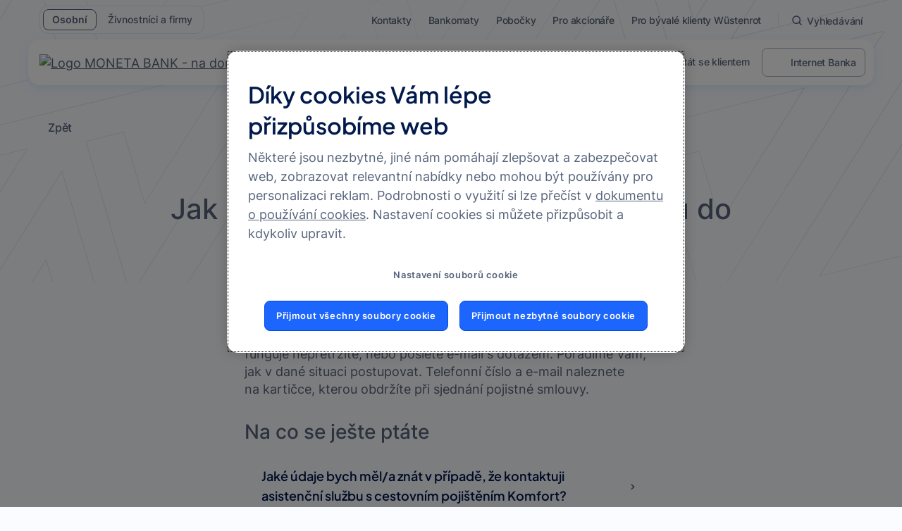

--- FILE ---
content_type: text/html;charset=UTF-8
request_url: https://www.moneta.cz/caste-dotazy/odpoved/jak-mam-postupovat-kdyz-se-dostanu-do-problemu
body_size: 36803
content:
<!DOCTYPE html> <html class="ltr mmb-theme" dir="ltr" lang="cs-CZ"> <head> <title>Jak mám postupovat, když se dostanu do problému - MONETA Bank</title> <meta content="initial-scale=1.0, width=device-width" name="viewport"> <meta name="format-detection" content="telephone=no"> <meta content="text/html; charset=UTF-8" http-equiv="content-type" /> <meta content="pojištění právní ochrany,ostatní pojištění,pojištění" lang="cs-CZ" name="keywords" /> <script type="importmap">{"imports":{"react-dom":"/o/frontend-js-react-web/__liferay__/exports/react-dom.js","@clayui/breadcrumb":"/o/frontend-taglib-clay/__liferay__/exports/@clayui$breadcrumb.js","@clayui/charts":"/o/frontend-taglib-clay/__liferay__/exports/@clayui$charts.js","@clayui/empty-state":"/o/frontend-taglib-clay/__liferay__/exports/@clayui$empty-state.js","react":"/o/frontend-js-react-web/__liferay__/exports/react.js","react-dom-16":"/o/frontend-js-react-web/__liferay__/exports/react-dom-16.js","@clayui/navigation-bar":"/o/frontend-taglib-clay/__liferay__/exports/@clayui$navigation-bar.js","@clayui/icon":"/o/frontend-taglib-clay/__liferay__/exports/@clayui$icon.js","@clayui/table":"/o/frontend-taglib-clay/__liferay__/exports/@clayui$table.js","@clayui/slider":"/o/frontend-taglib-clay/__liferay__/exports/@clayui$slider.js","@clayui/multi-select":"/o/frontend-taglib-clay/__liferay__/exports/@clayui$multi-select.js","@clayui/nav":"/o/frontend-taglib-clay/__liferay__/exports/@clayui$nav.js","@clayui/provider":"/o/frontend-taglib-clay/__liferay__/exports/@clayui$provider.js","@clayui/panel":"/o/frontend-taglib-clay/__liferay__/exports/@clayui$panel.js","@liferay/dynamic-data-mapping-form-field-type":"/o/dynamic-data-mapping-form-field-type/__liferay__/index.js","@clayui/list":"/o/frontend-taglib-clay/__liferay__/exports/@clayui$list.js","@clayui/date-picker":"/o/frontend-taglib-clay/__liferay__/exports/@clayui$date-picker.js","@clayui/label":"/o/frontend-taglib-clay/__liferay__/exports/@clayui$label.js","@liferay/frontend-js-api/data-set":"/o/frontend-js-dependencies-web/__liferay__/exports/@liferay$js-api$data-set.js","@clayui/core":"/o/frontend-taglib-clay/__liferay__/exports/@clayui$core.js","@clayui/pagination-bar":"/o/frontend-taglib-clay/__liferay__/exports/@clayui$pagination-bar.js","@clayui/layout":"/o/frontend-taglib-clay/__liferay__/exports/@clayui$layout.js","@clayui/multi-step-nav":"/o/frontend-taglib-clay/__liferay__/exports/@clayui$multi-step-nav.js","@liferay/frontend-js-api":"/o/frontend-js-dependencies-web/__liferay__/exports/@liferay$js-api.js","@clayui/toolbar":"/o/frontend-taglib-clay/__liferay__/exports/@clayui$toolbar.js","@clayui/badge":"/o/frontend-taglib-clay/__liferay__/exports/@clayui$badge.js","react-dom-18":"/o/frontend-js-react-web/__liferay__/exports/react-dom-18.js","@clayui/link":"/o/frontend-taglib-clay/__liferay__/exports/@clayui$link.js","@clayui/card":"/o/frontend-taglib-clay/__liferay__/exports/@clayui$card.js","@clayui/tooltip":"/o/frontend-taglib-clay/__liferay__/exports/@clayui$tooltip.js","@clayui/button":"/o/frontend-taglib-clay/__liferay__/exports/@clayui$button.js","@clayui/tabs":"/o/frontend-taglib-clay/__liferay__/exports/@clayui$tabs.js","@clayui/sticker":"/o/frontend-taglib-clay/__liferay__/exports/@clayui$sticker.js","@clayui/form":"/o/frontend-taglib-clay/__liferay__/exports/@clayui$form.js","@clayui/popover":"/o/frontend-taglib-clay/__liferay__/exports/@clayui$popover.js","@clayui/shared":"/o/frontend-taglib-clay/__liferay__/exports/@clayui$shared.js","@clayui/localized-input":"/o/frontend-taglib-clay/__liferay__/exports/@clayui$localized-input.js","@clayui/modal":"/o/frontend-taglib-clay/__liferay__/exports/@clayui$modal.js","@clayui/color-picker":"/o/frontend-taglib-clay/__liferay__/exports/@clayui$color-picker.js","@clayui/pagination":"/o/frontend-taglib-clay/__liferay__/exports/@clayui$pagination.js","@clayui/autocomplete":"/o/frontend-taglib-clay/__liferay__/exports/@clayui$autocomplete.js","@clayui/management-toolbar":"/o/frontend-taglib-clay/__liferay__/exports/@clayui$management-toolbar.js","@clayui/time-picker":"/o/frontend-taglib-clay/__liferay__/exports/@clayui$time-picker.js","@clayui/upper-toolbar":"/o/frontend-taglib-clay/__liferay__/exports/@clayui$upper-toolbar.js","@clayui/loading-indicator":"/o/frontend-taglib-clay/__liferay__/exports/@clayui$loading-indicator.js","@clayui/drop-down":"/o/frontend-taglib-clay/__liferay__/exports/@clayui$drop-down.js","@clayui/data-provider":"/o/frontend-taglib-clay/__liferay__/exports/@clayui$data-provider.js","@liferay/language/":"/o/js/language/","@clayui/css":"/o/frontend-taglib-clay/__liferay__/exports/@clayui$css.js","@clayui/alert":"/o/frontend-taglib-clay/__liferay__/exports/@clayui$alert.js","@clayui/progress-bar":"/o/frontend-taglib-clay/__liferay__/exports/@clayui$progress-bar.js","react-16":"/o/frontend-js-react-web/__liferay__/exports/react-16.js","react-18":"/o/frontend-js-react-web/__liferay__/exports/react-18.js"},"scopes":{}}</script><script data-senna-track="temporary">var Liferay = window.Liferay || {};Liferay.Icons = Liferay.Icons || {};Liferay.Icons.controlPanelSpritemap = 'https://www.moneta.cz/o/admin-theme/images/clay/icons.svg'; Liferay.Icons.spritemap = 'https://www.moneta.cz/o/mmb-2024-theme/images/clay/icons.svg';</script> <script data-senna-track="permanent" type="text/javascript">window.Liferay = window.Liferay || {}; window.Liferay.CSP = {nonce: ''};</script> <link data-senna-track="temporary" href="https://www.moneta.cz/caste-dotazy/odpoved/jak-mam-postupovat-kdyz-se-dostanu-do-problemu" rel="canonical" /> <link data-senna-track="temporary" href="https://www.moneta.cz/w/jak-mam-postupovat-kdyz-se-dostanu-do-problemu" hreflang="cs-CZ" rel="alternate" /> <link data-senna-track="temporary" href="https://www.moneta.cz/w/jak-mam-postupovat-kdyz-se-dostanu-do-problemu" hreflang="x-default" rel="alternate" /> <meta property="og:locale" content="cs_CZ"> <meta property="og:locale:alternate" content="cs_CZ"> <meta property="og:site_name" content="MONETA Bank"> <meta property="og:title" content="Jak mám postupovat, když se dostanu do problému"> <meta property="og:type" content="website"> <meta property="og:url" content="https://www.moneta.cz/caste-dotazy/odpoved/jak-mam-postupovat-kdyz-se-dostanu-do-problemu"> <link href="https://www.moneta.cz/o/mmb-2024-theme/images/favicon.ico" rel="apple-touch-icon" /> <link href="https://www.moneta.cz/o/mmb-2024-theme/images/favicon.ico" rel="icon" /> <link class="lfr-css-file" data-senna-track="temporary" href="https://www.moneta.cz/o/mmb-2024-theme/css/clay.css?browserId=chrome&amp;themeId=mmb2024theme_WAR_mmb2024theme&amp;minifierType=css&amp;languageId=cs_CZ&amp;t=1767637394000" id="liferayAUICSS" rel="stylesheet" type="text/css" /> <link href="/combo?browserId=chrome&amp;minifierType=css&amp;themeId=mmb2024theme_WAR_mmb2024theme&amp;languageId=cs_CZ&amp;W2c_INSTANCE_omcg:%2Fo%2Fcz.moneta.nwp.w2c%2Fcss%2Fmain.css&amp;com_liferay_cookies_banner_web_portlet_CookiesBannerPortlet:%2Fo%2Fcookies-banner-web%2Fcookies_banner%2Fcss%2Fmain.css&amp;com_liferay_portal_search_web_search_bar_portlet_SearchBarPortlet_INSTANCE_templateSearch:%2Fo%2Fportal-search-web%2Fcss%2Fmain.css&amp;com_liferay_product_navigation_product_menu_web_portlet_ProductMenuPortlet:%2Fo%2Fproduct-navigation-product-menu-web%2Fcss%2Fmain.css&amp;com_liferay_product_navigation_user_personal_bar_web_portlet_ProductNavigationUserPersonalBarPortlet:%2Fo%2Fproduct-navigation-user-personal-bar-web%2Fcss%2Fmain.css&amp;com_liferay_site_navigation_menu_web_portlet_SiteNavigationMenuPortlet:%2Fo%2Fsite-navigation-menu-web%2Fcss%2Fmain.css&amp;t=1767637394000" rel="stylesheet" type="text/css" data-senna-track="temporary" id="23f8d522" /> <script type="text/javascript" data-senna-track="temporary">
	// <![CDATA[
		var Liferay = Liferay || {};

		Liferay.Browser = {
			acceptsGzip: function () {
				return true;
			},

			

			getMajorVersion: function () {
				return 131.0;
			},

			getRevision: function () {
				return '537.36';
			},
			getVersion: function () {
				return '131.0';
			},

			

			isAir: function () {
				return false;
			},
			isChrome: function () {
				return true;
			},
			isEdge: function () {
				return false;
			},
			isFirefox: function () {
				return false;
			},
			isGecko: function () {
				return true;
			},
			isIe: function () {
				return false;
			},
			isIphone: function () {
				return false;
			},
			isLinux: function () {
				return false;
			},
			isMac: function () {
				return true;
			},
			isMobile: function () {
				return false;
			},
			isMozilla: function () {
				return false;
			},
			isOpera: function () {
				return false;
			},
			isRtf: function () {
				return true;
			},
			isSafari: function () {
				return true;
			},
			isSun: function () {
				return false;
			},
			isWebKit: function () {
				return true;
			},
			isWindows: function () {
				return false;
			}
		};

		Liferay.Data = Liferay.Data || {};

		Liferay.Data.ICONS_INLINE_SVG = true;

		Liferay.Data.NAV_SELECTOR = '#navigation';

		Liferay.Data.NAV_SELECTOR_MOBILE = '#navigationCollapse';

		Liferay.Data.isCustomizationView = function () {
			return false;
		};

		Liferay.Data.notices = [
			
		];

		(function () {
			var available = {};

			var direction = {};

			

				available['cs_CZ'] = 'čeština\x20\x28Česko\x29';
				direction['cs_CZ'] = 'ltr';

			

				available['en_US'] = 'angličtina\x20\x28Spojené\x20státy\x29';
				direction['en_US'] = 'ltr';

			

			let _cache = {};

			if (Liferay && Liferay.Language && Liferay.Language._cache) {
				_cache = Liferay.Language._cache;
			}

			Liferay.Language = {
				_cache,
				available,
				direction,
				get: function(key) {
					let value = Liferay.Language._cache[key];

					if (value === undefined) {
						value = key;
					}

					return value;
				}
			};
		})();

		var featureFlags = {"LPD-10964":false,"LPD-37927":false,"LPD-10889":false,"LPS-193884":false,"LPD-30371":false,"LPD-11131":true,"LPS-178642":false,"LPS-193005":false,"LPD-31789":false,"LPD-10562":false,"LPD-11212":false,"COMMERCE-8087":false,"LPD-39304":true,"LPD-13311":true,"LRAC-10757":false,"LPD-35941":false,"LPS-180090":false,"LPS-178052":false,"LPD-21414":false,"LPS-185892":false,"LPS-186620":false,"LPD-40533":true,"LPD-40534":true,"LPS-184404":false,"LPD-40530":true,"LPD-20640":false,"LPS-198183":false,"LPD-38869":true,"LPD-35678":false,"LPD-6378":false,"LPS-153714":false,"LPD-11848":false,"LPS-170670":false,"LPD-7822":false,"LPS-169981":false,"LPD-21926":false,"LPS-177027":false,"LPD-37531":false,"LPD-11003":false,"LPD-36446":false,"LPS-135430":false,"LPD-20556":false,"LPD-45276":false,"LPS-134060":false,"LPS-164563":false,"LPD-32050":false,"LPS-122920":false,"LPS-199086":false,"LPD-35128":false,"LPD-13778":true,"LPD-11313":false,"LPD-6368":false,"LPD-34594":false,"LPS-202104":false,"LPD-19955":false,"LPD-35443":false,"LPD-39967":false,"LPD-11235":false,"LPD-11232":false,"LPS-196935":true,"LPD-43542":false,"LPS-176691":false,"LPS-197909":false,"LPD-29516":false,"COMMERCE-8949":false,"LPD-11228":false,"LPS-153813":false,"LPD-17809":false,"COMMERCE-13024":false,"LPS-165482":false,"LPS-193551":false,"LPS-197477":false,"LPS-174816":false,"LPS-186360":false,"LPD-30204":false,"LPD-32867":false,"LPS-153332":false,"LPD-35013":true,"LPS-179669":false,"LPS-174417":false,"LPD-44091":true,"LPD-31212":false,"LPD-18221":false,"LPS-155284":false,"LRAC-15017":false,"LPD-19870":false,"LPS-200108":false,"LPD-20131":false,"LPS-159643":false,"LPS-129412":false,"LPS-169837":false,"LPD-20379":false};

		Liferay.FeatureFlags = Object.keys(featureFlags).reduce(
			(acc, key) => ({
				...acc, [key]: featureFlags[key] === 'true' || featureFlags[key] === true
			}), {}
		);

		Liferay.PortletKeys = {
			DOCUMENT_LIBRARY: 'com_liferay_document_library_web_portlet_DLPortlet',
			DYNAMIC_DATA_MAPPING: 'com_liferay_dynamic_data_mapping_web_portlet_DDMPortlet',
			ITEM_SELECTOR: 'com_liferay_item_selector_web_portlet_ItemSelectorPortlet'
		};

		Liferay.PropsValues = {
			JAVASCRIPT_SINGLE_PAGE_APPLICATION_TIMEOUT: 3000000,
			UPLOAD_SERVLET_REQUEST_IMPL_MAX_SIZE: 2097152000
		};

		Liferay.ThemeDisplay = {

			

			
				getLayoutId: function () {
					return '1785';
				},

				

				getLayoutRelativeControlPanelURL: function () {
					return '/group/guest/~/control_panel/manage';
				},

				getLayoutRelativeURL: function () {
					return '/0af48b50-2e58-2f39-8556-1cba736cb034';
				},
				getLayoutURL: function () {
					return 'https://www.moneta.cz/0af48b50-2e58-2f39-8556-1cba736cb034';
				},
				getParentLayoutId: function () {
					return '0';
				},
				isControlPanel: function () {
					return false;
				},
				isPrivateLayout: function () {
					return 'false';
				},
				isVirtualLayout: function () {
					return false;
				},
			

			getBCP47LanguageId: function () {
				return 'cs-CZ';
			},
			getCanonicalURL: function () {

				

				return 'https\x3a\x2f\x2fwww\x2emoneta\x2ecz\x2fcaste-dotazy\x2fodpoved\x2fjak-mam-postupovat-kdyz-se-dostanu-do-problemu';
			},
			getCDNBaseURL: function () {
				return 'https://www.moneta.cz';
			},
			getCDNDynamicResourcesHost: function () {
				return '';
			},
			getCDNHost: function () {
				return '';
			},
			getCompanyGroupId: function () {
				return '20152';
			},
			getCompanyId: function () {
				return '20116';
			},
			getDefaultLanguageId: function () {
				return 'cs_CZ';
			},
			getDoAsUserIdEncoded: function () {
				return '';
			},
			getLanguageId: function () {
				return 'cs_CZ';
			},
			getParentGroupId: function () {
				return '20143';
			},
			getPathContext: function () {
				return '';
			},
			getPathImage: function () {
				return '/image';
			},
			getPathJavaScript: function () {
				return '/o/frontend-js-web';
			},
			getPathMain: function () {
				return '/c';
			},
			getPathThemeImages: function () {
				return 'https://www.moneta.cz/o/mmb-2024-theme/images';
			},
			getPathThemeRoot: function () {
				return '/o/mmb-2024-theme';
			},
			getPlid: function () {
				return '17751540';
			},
			getPortalURL: function () {
				return 'https://www.moneta.cz';
			},
			getRealUserId: function () {
				return '20120';
			},
			getRemoteAddr: function () {
				return '10.66.58.25';
			},
			getRemoteHost: function () {
				return '10.66.58.25';
			},
			getScopeGroupId: function () {
				return '20143';
			},
			getScopeGroupIdOrLiveGroupId: function () {
				return '20143';
			},
			getSessionId: function () {
				return '';
			},
			getSiteAdminURL: function () {
				return 'https://www.moneta.cz/group/guest/~/control_panel/manage?p_p_lifecycle=0&p_p_state=maximized&p_p_mode=view';
			},
			getSiteGroupId: function () {
				return '20143';
			},
			getTimeZone: function() {
				return 'Europe/Paris';
			},
			getURLControlPanel: function() {
				return '/group/control_panel?refererPlid=17751540';
			},
			getURLHome: function () {
				return 'https\x3a\x2f\x2fwww\x2emoneta\x2ecz\x2fweb\x2fguest';
			},
			getUserEmailAddress: function () {
				return '';
			},
			getUserId: function () {
				return '20120';
			},
			getUserName: function () {
				return '';
			},
			isAddSessionIdToURL: function () {
				return false;
			},
			isImpersonated: function () {
				return false;
			},
			isSignedIn: function () {
				return false;
			},

			isStagedPortlet: function () {
				
					
						return false;
					
				
			},

			isStateExclusive: function () {
				return false;
			},
			isStateMaximized: function () {
				return false;
			},
			isStatePopUp: function () {
				return false;
			}
		};

		var themeDisplay = Liferay.ThemeDisplay;

		Liferay.AUI = {

			

			getCombine: function () {
				return true;
			},
			getComboPath: function () {
				return '/combo/?browserId=chrome&minifierType=&languageId=cs_CZ&t=1767637365642&';
			},
			getDateFormat: function () {
				return '%d.%m.%Y';
			},
			getEditorCKEditorPath: function () {
				return '/o/frontend-editor-ckeditor-web';
			},
			getFilter: function () {
				var filter = 'raw';

				
					
						filter = 'min';
					
					

				return filter;
			},
			getFilterConfig: function () {
				var instance = this;

				var filterConfig = null;

				if (!instance.getCombine()) {
					filterConfig = {
						replaceStr: '.js' + instance.getStaticResourceURLParams(),
						searchExp: '\\.js$'
					};
				}

				return filterConfig;
			},
			getJavaScriptRootPath: function () {
				return '/o/frontend-js-web';
			},
			getPortletRootPath: function () {
				return '/html/portlet';
			},
			getStaticResourceURLParams: function () {
				return '?browserId=chrome&minifierType=&languageId=cs_CZ&t=1767637365642';
			}
		};

		Liferay.authToken = 'AzI993qu76GmbnhwpPEGpWQMP1pL5EbF';

		

		Liferay.currentURL = '\x2fcaste-dotazy\x2fodpoved\x2fjak-mam-postupovat-kdyz-se-dostanu-do-problemu';
		Liferay.currentURLEncoded = '\x252Fcaste-dotazy\x252Fodpoved\x252Fjak-mam-postupovat-kdyz-se-dostanu-do-problemu';
	// ]]>
</script> <script data-senna-track="temporary" type="text/javascript">window.__CONFIG__= {basePath: '',combine: true, defaultURLParams: null, explainResolutions: false, exposeGlobal: false, logLevel: 'warn', moduleType: 'module', namespace:'Liferay', nonce: '', reportMismatchedAnonymousModules: 'warn', resolvePath: '/o/js_resolve_modules', url: '/combo/?browserId=chrome&minifierType=js&languageId=cs_CZ&t=1767637365642&', waitTimeout: 60000};</script><script data-senna-track="permanent" src="/o/frontend-js-loader-modules-extender/loader.js?&mac=9WaMmhziBCkScHZwrrVcOR7VZF4=&browserId=chrome&languageId=cs_CZ&minifierType=js" type="text/javascript"></script><script data-senna-track="permanent" src="/combo?browserId=chrome&minifierType=js&languageId=cs_CZ&t=1767637365642&/o/frontend-js-aui-web/aui/aui/aui-min.js&/o/frontend-js-aui-web/liferay/modules.js&/o/frontend-js-aui-web/liferay/aui_sandbox.js&/o/frontend-js-aui-web/aui/attribute-base/attribute-base-min.js&/o/frontend-js-aui-web/aui/attribute-complex/attribute-complex-min.js&/o/frontend-js-aui-web/aui/attribute-core/attribute-core-min.js&/o/frontend-js-aui-web/aui/attribute-observable/attribute-observable-min.js&/o/frontend-js-aui-web/aui/attribute-extras/attribute-extras-min.js&/o/frontend-js-aui-web/aui/event-custom-base/event-custom-base-min.js&/o/frontend-js-aui-web/aui/event-custom-complex/event-custom-complex-min.js&/o/frontend-js-aui-web/aui/oop/oop-min.js&/o/frontend-js-aui-web/aui/aui-base-lang/aui-base-lang-min.js&/o/frontend-js-aui-web/liferay/dependency.js&/o/frontend-js-aui-web/liferay/util.js&/o/frontend-js-web/liferay/dom_task_runner.js&/o/frontend-js-web/liferay/events.js&/o/frontend-js-web/liferay/lazy_load.js&/o/frontend-js-web/liferay/liferay.js&/o/frontend-js-web/liferay/global.bundle.js&/o/frontend-js-web/liferay/portlet.js&/o/frontend-js-web/liferay/workflow.js&/o/oauth2-provider-web/js/liferay.js" type="text/javascript"></script> <script data-senna-track="temporary" type="text/javascript">window.Liferay = Liferay || {}; window.Liferay.OAuth2 = {getAuthorizeURL: function() {return 'https://www.moneta.cz/o/oauth2/authorize';}, getBuiltInRedirectURL: function() {return 'https://www.moneta.cz/o/oauth2/redirect';}, getIntrospectURL: function() { return 'https://www.moneta.cz/o/oauth2/introspect';}, getTokenURL: function() {return 'https://www.moneta.cz/o/oauth2/token';}, getUserAgentApplication: function(externalReferenceCode) {return Liferay.OAuth2._userAgentApplications[externalReferenceCode];}, _userAgentApplications: {}}</script><script data-senna-track="temporary" type="text/javascript">try {var MODULE_MAIN='frontend-editor-alloyeditor-web@5.0.56/index';var MODULE_PATH='/o/frontend-editor-alloyeditor-web';/**
 * SPDX-FileCopyrightText: (c) 2000 Liferay, Inc. https://liferay.com
 * SPDX-License-Identifier: LGPL-2.1-or-later OR LicenseRef-Liferay-DXP-EULA-2.0.0-2023-06
 */

(function () {
	AUI().applyConfig({
		groups: {
			alloyeditor: {
				base: MODULE_PATH + '/js/legacy/',
				combine: Liferay.AUI.getCombine(),
				filter: Liferay.AUI.getFilterConfig(),
				modules: {
					'liferay-alloy-editor': {
						path: 'alloyeditor.js',
						requires: [
							'aui-component',
							'liferay-portlet-base',
							'timers',
						],
					},
					'liferay-alloy-editor-source': {
						path: 'alloyeditor_source.js',
						requires: [
							'aui-debounce',
							'liferay-fullscreen-source-editor',
							'liferay-source-editor',
							'plugin',
						],
					},
				},
				root: MODULE_PATH + '/js/legacy/',
			},
		},
	});
})();
} catch(error) {console.error(error);}try {var MODULE_MAIN='@liferay/document-library-web@6.0.198/index';var MODULE_PATH='/o/document-library-web';/**
 * SPDX-FileCopyrightText: (c) 2000 Liferay, Inc. https://liferay.com
 * SPDX-License-Identifier: LGPL-2.1-or-later OR LicenseRef-Liferay-DXP-EULA-2.0.0-2023-06
 */

(function () {
	AUI().applyConfig({
		groups: {
			dl: {
				base: MODULE_PATH + '/js/legacy/',
				combine: Liferay.AUI.getCombine(),
				filter: Liferay.AUI.getFilterConfig(),
				modules: {
					'document-library-upload-component': {
						path: 'DocumentLibraryUpload.js',
						requires: [
							'aui-component',
							'aui-data-set-deprecated',
							'aui-overlay-manager-deprecated',
							'aui-overlay-mask-deprecated',
							'aui-parse-content',
							'aui-progressbar',
							'aui-template-deprecated',
							'liferay-search-container',
							'querystring-parse-simple',
							'uploader',
						],
					},
				},
				root: MODULE_PATH + '/js/legacy/',
			},
		},
	});
})();
} catch(error) {console.error(error);}try {var MODULE_MAIN='@liferay/frontend-js-react-web@5.0.54/index';var MODULE_PATH='/o/frontend-js-react-web';/**
 * SPDX-FileCopyrightText: (c) 2000 Liferay, Inc. https://liferay.com
 * SPDX-License-Identifier: LGPL-2.1-or-later OR LicenseRef-Liferay-DXP-EULA-2.0.0-2023-06
 */

(function () {
	AUI().applyConfig({
		groups: {
			react: {

				// eslint-disable-next-line
				mainModule: MODULE_MAIN,
			},
		},
	});
})();
} catch(error) {console.error(error);}try {var MODULE_MAIN='dynamic-data-mapping-web@5.0.115/index';var MODULE_PATH='/o/dynamic-data-mapping-web';/**
 * SPDX-FileCopyrightText: (c) 2000 Liferay, Inc. https://liferay.com
 * SPDX-License-Identifier: LGPL-2.1-or-later OR LicenseRef-Liferay-DXP-EULA-2.0.0-2023-06
 */

(function () {
	const LiferayAUI = Liferay.AUI;

	AUI().applyConfig({
		groups: {
			ddm: {
				base: MODULE_PATH + '/js/legacy/',
				combine: Liferay.AUI.getCombine(),
				filter: LiferayAUI.getFilterConfig(),
				modules: {
					'liferay-ddm-form': {
						path: 'ddm_form.js',
						requires: [
							'aui-base',
							'aui-datatable',
							'aui-datatype',
							'aui-image-viewer',
							'aui-parse-content',
							'aui-set',
							'aui-sortable-list',
							'json',
							'liferay-form',
							'liferay-map-base',
							'liferay-translation-manager',
							'liferay-util-window',
						],
					},
					'liferay-portlet-dynamic-data-mapping': {
						condition: {
							trigger: 'liferay-document-library',
						},
						path: 'main.js',
						requires: [
							'arraysort',
							'aui-form-builder-deprecated',
							'aui-form-validator',
							'aui-map',
							'aui-text-unicode',
							'json',
							'liferay-menu',
							'liferay-translation-manager',
							'liferay-util-window',
							'text',
						],
					},
					'liferay-portlet-dynamic-data-mapping-custom-fields': {
						condition: {
							trigger: 'liferay-document-library',
						},
						path: 'custom_fields.js',
						requires: ['liferay-portlet-dynamic-data-mapping'],
					},
				},
				root: MODULE_PATH + '/js/legacy/',
			},
		},
	});
})();
} catch(error) {console.error(error);}try {var MODULE_MAIN='portal-search-web@6.0.148/index';var MODULE_PATH='/o/portal-search-web';/**
 * SPDX-FileCopyrightText: (c) 2000 Liferay, Inc. https://liferay.com
 * SPDX-License-Identifier: LGPL-2.1-or-later OR LicenseRef-Liferay-DXP-EULA-2.0.0-2023-06
 */

(function () {
	AUI().applyConfig({
		groups: {
			search: {
				base: MODULE_PATH + '/js/',
				combine: Liferay.AUI.getCombine(),
				filter: Liferay.AUI.getFilterConfig(),
				modules: {
					'liferay-search-custom-range-facet': {
						path: 'custom_range_facet.js',
						requires: ['aui-form-validator'],
					},
				},
				root: MODULE_PATH + '/js/',
			},
		},
	});
})();
} catch(error) {console.error(error);}try {var MODULE_MAIN='exportimport-web@5.0.100/index';var MODULE_PATH='/o/exportimport-web';/**
 * SPDX-FileCopyrightText: (c) 2000 Liferay, Inc. https://liferay.com
 * SPDX-License-Identifier: LGPL-2.1-or-later OR LicenseRef-Liferay-DXP-EULA-2.0.0-2023-06
 */

(function () {
	AUI().applyConfig({
		groups: {
			exportimportweb: {
				base: MODULE_PATH + '/js/legacy/',
				combine: Liferay.AUI.getCombine(),
				filter: Liferay.AUI.getFilterConfig(),
				modules: {
					'liferay-export-import-export-import': {
						path: 'main.js',
						requires: [
							'aui-datatype',
							'aui-dialog-iframe-deprecated',
							'aui-modal',
							'aui-parse-content',
							'aui-toggler',
							'liferay-portlet-base',
							'liferay-util-window',
						],
					},
				},
				root: MODULE_PATH + '/js/legacy/',
			},
		},
	});
})();
} catch(error) {console.error(error);}try {var MODULE_MAIN='frontend-js-components-web@2.0.80/index';var MODULE_PATH='/o/frontend-js-components-web';/**
 * SPDX-FileCopyrightText: (c) 2000 Liferay, Inc. https://liferay.com
 * SPDX-License-Identifier: LGPL-2.1-or-later OR LicenseRef-Liferay-DXP-EULA-2.0.0-2023-06
 */

(function () {
	AUI().applyConfig({
		groups: {
			components: {

				// eslint-disable-next-line
				mainModule: MODULE_MAIN,
			},
		},
	});
})();
} catch(error) {console.error(error);}try {var MODULE_MAIN='staging-processes-web@5.0.65/index';var MODULE_PATH='/o/staging-processes-web';/**
 * SPDX-FileCopyrightText: (c) 2000 Liferay, Inc. https://liferay.com
 * SPDX-License-Identifier: LGPL-2.1-or-later OR LicenseRef-Liferay-DXP-EULA-2.0.0-2023-06
 */

(function () {
	AUI().applyConfig({
		groups: {
			stagingprocessesweb: {
				base: MODULE_PATH + '/js/legacy/',
				combine: Liferay.AUI.getCombine(),
				filter: Liferay.AUI.getFilterConfig(),
				modules: {
					'liferay-staging-processes-export-import': {
						path: 'main.js',
						requires: [
							'aui-datatype',
							'aui-dialog-iframe-deprecated',
							'aui-modal',
							'aui-parse-content',
							'aui-toggler',
							'liferay-portlet-base',
							'liferay-util-window',
						],
					},
				},
				root: MODULE_PATH + '/js/legacy/',
			},
		},
	});
})();
} catch(error) {console.error(error);}try {var MODULE_MAIN='calendar-web@5.0.105/index';var MODULE_PATH='/o/calendar-web';/**
 * SPDX-FileCopyrightText: (c) 2000 Liferay, Inc. https://liferay.com
 * SPDX-License-Identifier: LGPL-2.1-or-later OR LicenseRef-Liferay-DXP-EULA-2.0.0-2023-06
 */

(function () {
	AUI().applyConfig({
		groups: {
			calendar: {
				base: MODULE_PATH + '/js/legacy/',
				combine: Liferay.AUI.getCombine(),
				filter: Liferay.AUI.getFilterConfig(),
				modules: {
					'liferay-calendar-a11y': {
						path: 'calendar_a11y.js',
						requires: ['calendar'],
					},
					'liferay-calendar-container': {
						path: 'calendar_container.js',
						requires: [
							'aui-alert',
							'aui-base',
							'aui-component',
							'liferay-portlet-base',
						],
					},
					'liferay-calendar-date-picker-sanitizer': {
						path: 'date_picker_sanitizer.js',
						requires: ['aui-base'],
					},
					'liferay-calendar-interval-selector': {
						path: 'interval_selector.js',
						requires: ['aui-base', 'liferay-portlet-base'],
					},
					'liferay-calendar-interval-selector-scheduler-event-link': {
						path: 'interval_selector_scheduler_event_link.js',
						requires: ['aui-base', 'liferay-portlet-base'],
					},
					'liferay-calendar-list': {
						path: 'calendar_list.js',
						requires: [
							'aui-template-deprecated',
							'liferay-scheduler',
						],
					},
					'liferay-calendar-message-util': {
						path: 'message_util.js',
						requires: ['liferay-util-window'],
					},
					'liferay-calendar-recurrence-converter': {
						path: 'recurrence_converter.js',
						requires: [],
					},
					'liferay-calendar-recurrence-dialog': {
						path: 'recurrence.js',
						requires: [
							'aui-base',
							'liferay-calendar-recurrence-util',
						],
					},
					'liferay-calendar-recurrence-util': {
						path: 'recurrence_util.js',
						requires: ['aui-base', 'liferay-util-window'],
					},
					'liferay-calendar-reminders': {
						path: 'calendar_reminders.js',
						requires: ['aui-base'],
					},
					'liferay-calendar-remote-services': {
						path: 'remote_services.js',
						requires: [
							'aui-base',
							'aui-component',
							'liferay-calendar-util',
							'liferay-portlet-base',
						],
					},
					'liferay-calendar-session-listener': {
						path: 'session_listener.js',
						requires: ['aui-base', 'liferay-scheduler'],
					},
					'liferay-calendar-simple-color-picker': {
						path: 'simple_color_picker.js',
						requires: ['aui-base', 'aui-template-deprecated'],
					},
					'liferay-calendar-simple-menu': {
						path: 'simple_menu.js',
						requires: [
							'aui-base',
							'aui-template-deprecated',
							'event-outside',
							'event-touch',
							'widget-modality',
							'widget-position',
							'widget-position-align',
							'widget-position-constrain',
							'widget-stack',
							'widget-stdmod',
						],
					},
					'liferay-calendar-util': {
						path: 'calendar_util.js',
						requires: [
							'aui-datatype',
							'aui-io',
							'aui-scheduler',
							'aui-toolbar',
							'autocomplete',
							'autocomplete-highlighters',
						],
					},
					'liferay-scheduler': {
						path: 'scheduler.js',
						requires: [
							'async-queue',
							'aui-datatype',
							'aui-scheduler',
							'dd-plugin',
							'liferay-calendar-a11y',
							'liferay-calendar-message-util',
							'liferay-calendar-recurrence-converter',
							'liferay-calendar-recurrence-util',
							'liferay-calendar-util',
							'liferay-scheduler-event-recorder',
							'liferay-scheduler-models',
							'promise',
							'resize-plugin',
						],
					},
					'liferay-scheduler-event-recorder': {
						path: 'scheduler_event_recorder.js',
						requires: [
							'dd-plugin',
							'liferay-calendar-util',
							'resize-plugin',
						],
					},
					'liferay-scheduler-models': {
						path: 'scheduler_models.js',
						requires: [
							'aui-datatype',
							'dd-plugin',
							'liferay-calendar-util',
						],
					},
				},
				root: MODULE_PATH + '/js/legacy/',
			},
		},
	});
})();
} catch(error) {console.error(error);}try {var MODULE_MAIN='contacts-web@5.0.65/index';var MODULE_PATH='/o/contacts-web';/**
 * SPDX-FileCopyrightText: (c) 2000 Liferay, Inc. https://liferay.com
 * SPDX-License-Identifier: LGPL-2.1-or-later OR LicenseRef-Liferay-DXP-EULA-2.0.0-2023-06
 */

(function () {
	AUI().applyConfig({
		groups: {
			contactscenter: {
				base: MODULE_PATH + '/js/legacy/',
				combine: Liferay.AUI.getCombine(),
				filter: Liferay.AUI.getFilterConfig(),
				modules: {
					'liferay-contacts-center': {
						path: 'main.js',
						requires: [
							'aui-io-plugin-deprecated',
							'aui-toolbar',
							'autocomplete-base',
							'datasource-io',
							'json-parse',
							'liferay-portlet-base',
							'liferay-util-window',
						],
					},
				},
				root: MODULE_PATH + '/js/legacy/',
			},
		},
	});
})();
} catch(error) {console.error(error);}try {var MODULE_MAIN='portal-workflow-kaleo-designer-web@5.0.146/index';var MODULE_PATH='/o/portal-workflow-kaleo-designer-web';/**
 * SPDX-FileCopyrightText: (c) 2000 Liferay, Inc. https://liferay.com
 * SPDX-License-Identifier: LGPL-2.1-or-later OR LicenseRef-Liferay-DXP-EULA-2.0.0-2023-06
 */

(function () {
	AUI().applyConfig({
		groups: {
			'kaleo-designer': {
				base: MODULE_PATH + '/designer/js/legacy/',
				combine: Liferay.AUI.getCombine(),
				filter: Liferay.AUI.getFilterConfig(),
				modules: {
					'liferay-kaleo-designer-autocomplete-util': {
						path: 'autocomplete_util.js',
						requires: ['autocomplete', 'autocomplete-highlighters'],
					},
					'liferay-kaleo-designer-definition-diagram-controller': {
						path: 'definition_diagram_controller.js',
						requires: [
							'liferay-kaleo-designer-field-normalizer',
							'liferay-kaleo-designer-utils',
						],
					},
					'liferay-kaleo-designer-dialogs': {
						path: 'dialogs.js',
						requires: ['liferay-util-window'],
					},
					'liferay-kaleo-designer-editors': {
						path: 'editors.js',
						requires: [
							'aui-ace-editor',
							'aui-ace-editor-mode-xml',
							'aui-base',
							'aui-datatype',
							'aui-node',
							'liferay-kaleo-designer-autocomplete-util',
							'liferay-kaleo-designer-utils',
						],
					},
					'liferay-kaleo-designer-field-normalizer': {
						path: 'field_normalizer.js',
						requires: ['liferay-kaleo-designer-remote-services'],
					},
					'liferay-kaleo-designer-nodes': {
						path: 'nodes.js',
						requires: [
							'aui-datatable',
							'aui-datatype',
							'aui-diagram-builder',
							'liferay-kaleo-designer-editors',
							'liferay-kaleo-designer-utils',
						],
					},
					'liferay-kaleo-designer-remote-services': {
						path: 'remote_services.js',
						requires: ['aui-io'],
					},
					'liferay-kaleo-designer-templates': {
						path: 'templates.js',
						requires: ['aui-tpl-snippets-deprecated'],
					},
					'liferay-kaleo-designer-utils': {
						path: 'utils.js',
						requires: [],
					},
					'liferay-kaleo-designer-xml-definition': {
						path: 'xml_definition.js',
						requires: [
							'aui-base',
							'aui-component',
							'dataschema-xml',
							'datatype-xml',
						],
					},
					'liferay-kaleo-designer-xml-definition-serializer': {
						path: 'xml_definition_serializer.js',
						requires: ['escape', 'liferay-kaleo-designer-xml-util'],
					},
					'liferay-kaleo-designer-xml-util': {
						path: 'xml_util.js',
						requires: ['aui-base'],
					},
					'liferay-portlet-kaleo-designer': {
						path: 'main.js',
						requires: [
							'aui-ace-editor',
							'aui-ace-editor-mode-xml',
							'aui-tpl-snippets-deprecated',
							'dataschema-xml',
							'datasource',
							'datatype-xml',
							'event-valuechange',
							'io-form',
							'liferay-kaleo-designer-autocomplete-util',
							'liferay-kaleo-designer-editors',
							'liferay-kaleo-designer-nodes',
							'liferay-kaleo-designer-remote-services',
							'liferay-kaleo-designer-utils',
							'liferay-kaleo-designer-xml-util',
							'liferay-util-window',
						],
					},
				},
				root: MODULE_PATH + '/designer/js/legacy/',
			},
		},
	});
})();
} catch(error) {console.error(error);}try {var MODULE_MAIN='@liferay/frontend-js-state-web@1.0.30/index';var MODULE_PATH='/o/frontend-js-state-web';/**
 * SPDX-FileCopyrightText: (c) 2000 Liferay, Inc. https://liferay.com
 * SPDX-License-Identifier: LGPL-2.1-or-later OR LicenseRef-Liferay-DXP-EULA-2.0.0-2023-06
 */

(function () {
	AUI().applyConfig({
		groups: {
			state: {

				// eslint-disable-next-line
				mainModule: MODULE_MAIN,
			},
		},
	});
})();
} catch(error) {console.error(error);}</script> <script type="text/javascript" data-senna-track="temporary">
	// <![CDATA[
		
			
				
		

		
	// ]]>
</script> <link class="lfr-css-file" data-senna-track="temporary" href="https://www.moneta.cz/o/mmb-2024-theme/css/main.css?browserId=chrome&amp;themeId=mmb2024theme_WAR_mmb2024theme&amp;minifierType=css&amp;languageId=cs_CZ&amp;t=1767637394000" id="liferayThemeCSS" rel="stylesheet" type="text/css" /> <style data-senna-track="temporary" type="text/css">
		.mmb-theme body:not(.has-edit-mode-menu) .modal.show {
  visibility: visible;
  height: 100%;
}

@media screen and (min-width: 768px) {
    html:not(#__):not(#___) body:not(.has-edit-mode-menu) {
        overflow: auto;
    }
}

.one-row {
    align-items: center;
    display: flex;
    flex-direction: column;
    gap: 1rem;
    text-align: center;
}

@media (min-width: 768px) {
    .one-row {
        flex-direction: row;
        text-align: left;
    }
}

.buttons-wrapper {
    width: 100%;
}

.mmb-theme ol:not(.breadcrumb) li {
   font-size: clamp(1rem,.969rem + .156vw,1.125rem);
}
	</style> <style data-senna-track="temporary" type="text/css">

		

			

		

			

		

			

		

			

		

			

		

			

		

			

		

			

		

			

		

			

		

			

		

			

		

			

		

			

		

			

		

			

		

			

		

			

		

			

		

			

		

			

		

			

		

			

		

			

		

			

		

			

		

			

		

	</style> <style data-senna-track="temporary" type="text/css">
	:root {
		--container-max-sm: 540px;
		--h4-font-size: 1.5rem;
		--colors-green-600: #2E9721;
		--border-radius-md: 1rem;
		--font-weight-bold: 700;
		--display4-weight: 300;
		--colors-green-200: #E9FFF4;
		--colors-blue-900: #012a7e;
		--colors-pink-900: #651053;
		--display2-size: 2.625rem;
		--colors-gray-400: #a8b2c2;
		--colors-pink-500: #e55cc8;
		--display2-weight: 300;
		--colors-pink-100: #fef6fc;
		--colors-gray-800: #414c5d;
		--display1-weight: 300;
		--display3-weight: 300;
		--box-shadow-sm: 0 0 8px 0 rgba(28, 101, 253, 0.06), 0 1px 1px 0 rgba(28, 101, 253, 0.02);
		--font-weight-lighter: lighter;
		--h3-font-size: 2rem;
		--transition-collapse: height .35s ease;
		--colors-red-600: #E54639;
		--colors-blue-400: #81a9fe;
		--colors-white: #ffffff;
		--hr-border-color: rgba(0, 0, 0, .1);
		--hr-border-margin-y: 1rem;
		--colors-red-200: #FFEBE9;
		--colors-pink-1000: #39092f;
		--colors-gold-700: #85703D;
		--colors-yellow-800: #885202;
		--display3-size: 2rem;
		--colors-yellow-400: #FAE9A3;
		--colors-green-300: #DEF7E6;
		--container-max-md: 720px;
		--border-radius-sm: 0.75rem;
		--display-line-height: 1.2;
		--h6-font-size: 1rem;
		--h2-font-size: 2.625rem;
		--gradient-default: linear-gradient(225deg, #DE31B9 6.77%, #1C65FD 100%);
		--aspect-ratio-4-to-3: 75%;
		--colors-red-900: #A0271C;
		--colors-blue-600: #1c65fd;
		--border-radius-xxs: 0.25rem;
		--spacer-10: 4rem;
		--colors-pink-600: #de31b9;
		--font-weight-semi-bold: 600;
		--colors-gray-300: #c6ccd7;
		--colors-pink-200: #fae0f5;
		--font-weight-normal: 400;
		--colors-gray-700: #56647b;
		--blockquote-small-font-size: 80%;
		--box-shadow-md: 0 4px 25px 0 rgba(28, 101, 253, 0.06), 0 4px 4px 0 rgba(28, 101, 253, 0.02);
		--h5-font-size: 1.125rem;
		--colors-green-700: #258A19;
		--blockquote-font-size: 1.25rem;
		--transition-fade: opacity .15s linear;
		--display4-size: 1.5rem;
		--display1-size: 4rem;
		--colors-blue-500: #4e86fe;
		--colors-red-500: #EB827A;
		--colors-yellow-100: #FFFCEE;
		--colors-blue-100: #f0f5ff;
		--colors-red-100: #FFF8F7;
		--colors-gold-800: #62532D;
		--colors-yellow-900: #704300;
		--colors-yellow-500: #D7B45B;
		--box-shadow-lg: 0 4px 25px 0 rgba(28, 101, 253, 0.08), 0 4px 4px 0 rgba(28, 101, 253, 0.04);
		--container-max-lg: 960px;
		--colors-green-400: #99E5B3;
		--aspect-ratio: 100%;
		--aspect-ratio-16-to-9: 56.25%;
		--colors-blue-700: #024be3;
		--colors-pink-700: #bd1e9b;
		--colors-gray-200: #f3f4f5;
		--colors-pink-300: #f3b4e6;
		--colors-gray-600: #6c7d98;
		--colors-green-1000: #10310C;
		--colors-green-800: #1C6C13;
		--hr-border-width: 1px;
		--colors-red-1000: #57150F;
		--colors-gray-1000: #171b21;
		--colors-yellow-200: #FFF9DB;
		--colors-blue-200: #d7e4ff;
		--colors-red-800: #B92518;
		--container-max-2xl: 1440px;
		--colors-red-400: #F5AEA8;
		--colors-yellow-600: #B17902;
		--font-size-sm: 0.875rem;
		--colors-green-500: #6CD07B;
		--font-family-base: system-ui, -apple-system, BlinkMacSystemFont, 'Segoe UI', Roboto, Oxygen-Sans, Ubuntu, Cantarell, 'Helvetica Neue', Arial, sans-serif, 'Apple Color Emoji', 'Segoe UI Emoji', 'Segoe UI Symbol';
		--colors-green-100: #F6FFFA;
		--colors-yellow-1000: #3D2500;
		--spacer-0: 0;
		--font-family-monospace: SFMono-Regular, Menlo, Monaco, Consolas, 'Liberation Mono', 'Courier New', monospace;
		--lead-font-size: 1.25rem;
		--colors-blue-800: #023ab1;
		--colors-pink-800: #911777;
		--spacer-9: 3.5rem;
		--font-weight-light: 300;
		--colors-pink-400: #ec88d7;
		--colors-gray-100: #fafcff;
		--colors-blue-1000: #01194c;
		--spacer-2: 0.5rem;
		--spacer-1: 0.25rem;
		--colors-gray-500: #8a97ad;
		--spacer-4: 1rem;
		--spacer-3: 0.75rem;
		--colors-green-900: #1D5A16;
		--spacer-6: 2rem;
		--spacer-5: 1.5rem;
		--colors-gray-900: #2c333f;
		--spacer-8: 3rem;
		--border-radius-circle: 50%;
		--spacer-7: 2.5rem;
		--font-size-lg: 1.125rem;
		--aspect-ratio-8-to-3: 37.5%;
		--font-family-sans-serif: system-ui, -apple-system, BlinkMacSystemFont, 'Segoe UI', Roboto, Oxygen-Sans, Ubuntu, Cantarell, 'Helvetica Neue', Arial, sans-serif, 'Apple Color Emoji', 'Segoe UI Emoji', 'Segoe UI Symbol';
		--border-radius-xs: 0.5rem;
		--font-weight-bolder: 900;
		--container-max-xl: 1200px;
		--h1-font-size: 4rem;
		--gradient-horizontal: linear-gradient(270deg, #DE31B9 10.24%, #1C65FD 100%);
		--colors-yellow-300: #FDF6D8;
		--colors-blue-300: #b3ccfe;
		--colors-red-700: #DC3628;
		--colors-red-300: #FBDDDA;
		--lead-font-weight: 300;
		--colors-black: #000000;
		--colors-gold-600: #A58B4B;
		--colors-yellow-700: #AB6802;
		--font-size-base: 1rem;
	}
</style> <link data-senna-track="permanent" href="/o/frontend-js-aui-web/alloy_ui.css?&mac=favIEq7hPo8AEd6k+N5OVADEEls=&browserId=chrome&languageId=cs_CZ&minifierType=css&themeId=mmb2024theme_WAR_mmb2024theme" rel="stylesheet"></link> <link data-senna-track="temporary" href="/o/layout-common-styles/main.css?plid=17751540&segmentsExperienceId=24980407&t=17683613307931767338405192" rel="stylesheet" type="text/css"> <script type="text/javascript" data-senna-track="temporary">
	if (window.Analytics) {
		window._com_liferay_document_library_analytics_isViewFileEntry = false;
	}
</script> <script type="text/javascript">
Liferay.on(
	'ddmFieldBlur', function(event) {
		if (window.Analytics) {
			Analytics.send(
				'fieldBlurred',
				'Form',
				{
					fieldName: event.fieldName,
					focusDuration: event.focusDuration,
					formId: event.formId,
					formPageTitle: event.formPageTitle,
					page: event.page,
					title: event.title
				}
			);
		}
	}
);

Liferay.on(
	'ddmFieldFocus', function(event) {
		if (window.Analytics) {
			Analytics.send(
				'fieldFocused',
				'Form',
				{
					fieldName: event.fieldName,
					formId: event.formId,
					formPageTitle: event.formPageTitle,
					page: event.page,
					title:event.title
				}
			);
		}
	}
);

Liferay.on(
	'ddmFormPageShow', function(event) {
		if (window.Analytics) {
			Analytics.send(
				'pageViewed',
				'Form',
				{
					formId: event.formId,
					formPageTitle: event.formPageTitle,
					page: event.page,
					title: event.title
				}
			);
		}
	}
);

Liferay.on(
	'ddmFormSubmit', function(event) {
		if (window.Analytics) {
			Analytics.send(
				'formSubmitted',
				'Form',
				{
					formId: event.formId,
					title: event.title
				}
			);
		}
	}
);

Liferay.on(
	'ddmFormView', function(event) {
		if (window.Analytics) {
			Analytics.send(
				'formViewed',
				'Form',
				{
					formId: event.formId,
					title: event.title
				}
			);
		}
	}
);

</script><script>

</script> <meta name="page-id" content="17751540"> <meta name="google-site-verification" content="uINlYjQOSAunTfiGSSghxvTlYqgKImq0rt6wKIlB8SA"> <meta name="seznam-wmt" content="UlUPWPiCW0VKBVObWKYyy1YPhV4LKtzc"> <meta name="robots" content="index, follow"> <link rel="apple-touch-icon" sizes="180x180" href="https://www.moneta.cz/o/mmb-2024-theme/images/favicon/apple-touch-icon.png"> <link rel="icon" type="image/png" sizes="32x32" href="https://www.moneta.cz/o/mmb-2024-theme/images/favicon/favicon-32x32.png"> <link rel="icon" type="image/png" sizes="16x16" href="https://www.moneta.cz/o/mmb-2024-theme/images/favicon/favicon-16x16.png"> <link rel="manifest" href="https://www.moneta.cz/o/mmb-2024-theme/images/favicon/site.webmanifest"> <link rel="mask-icon" href="https://www.moneta.cz/o/mmb-2024-theme/images/favicon/safari-pinned-tab.svg" color="#5bbad5"> <script type="text/javascript">
		/** Set module load timeout up to 20sec */
		try {
			Liferay.Loader._getConfigParser().getConfig().waitTimeout = 20000
		}catch(e){}
	</script> <noscript> <style> *[id$="react-root"] .moneta-spinner--portlet { display: none; } *[id$="react-root"] { display: flex; justify-content: center; align-items: center; font-weight: 500; } </style> </noscript> <script src="https://cdn.cookielaw.org/scripttemplates/otSDKStub.js" data-document-language="true" type="text/javascript" charSet="UTF-8" data-domain-script="dfc8777e-23ba-4418-be29-fa68c6d4a712"></script><script type="text/javascript"> function OptanonWrapper() { if (window !== undefined) {if (window.affiliateCookieOneTrustOnConsentChanged !== undefined && window.utmCookieOneTrustOnConsentChanged !== undefined) {window.affiliateCookieOneTrustOnConsentChanged();window.utmCookieOneTrustOnConsentChanged();}if (window.oneTrustActiveGroupsChanged !== undefined) {window.oneTrustActiveGroupsChanged();}}} </script> <script data-senna-track="temporary" src="//assets.adobedtm.com/launch-EN387f4a7879e741399df62d03fa2eee70.min.js" async=""></script> <script type="text/javascript">
			window.affiliateProductString = "";
			window.affiliateProduct = window.affiliateProductString === ""? undefined : window.affiliateProductString;
		</script> <link rel="preconnect" href="//connect.facebook.net"> <link rel="preconnect" href="//www.googletagmanager.com"> <link rel="preconnect" href="//static.hotjar.com"> <link rel="preconnect" href="//c.seznam.cz"> <link rel="preconnect" href="//script.hotjar.com"> <link rel="preconnect" href="//www.googleadservices.com"> </head> <body class="mmb-theme chrome change-tracking-enabled controls-visible yui3-skin-sam guest-site signed-out public-page site" data-hj-ignore-attributes> <script type="text/javascript">
    const isCookieOneTrustActiveGroupEnabled = activeGroup => {
      if (typeof window !== "undefined" && window.OptanonActiveGroups) {
        return window.OptanonActiveGroups.indexOf(activeGroup) > -1;
      }

      const getCookie = name => {
        const escape = s => s.replace(/([.*+?\^$(){}|\[\]\/\\])/g, "\\$1");
        const match = document.cookie.match(
          RegExp(`(?:^|;\\s*)` + escape(name) + `=([^;]*)`)
        );

        return match ? match[1] : null;
      };

      const optanonConsentCookie = getCookie("OptanonConsent");
      if (optanonConsentCookie === null) {
        return false;
      }

      const optanonConsentParametersArray = optanonConsentCookie.split("&");

      const getGroupsString = items => {
        const nameValueItems = items.map(item => {
          const keyValue = item.split("=");
          const name = keyValue[0];
          const value = keyValue[1];

          return {
            name,
            value,
          };
        });

        const groupsNameValue = nameValueItems.find(item => item.name === "groups");

        if (groupsNameValue === undefined) {
          return null;
        }

        const groupsEncoded = groupsNameValue.value;
        const groups = decodeURIComponent(groupsEncoded);

        return groups;
      };

      const attributeGroupsString = getGroupsString(optanonConsentParametersArray);

      if (attributeGroupsString === null) {
        return false;
      }

      const isActiveGroupFromString = (groupString, consent) => {
        const consentsArray = groupString.split(",");

        const foundConsent = consentsArray.find(item => {
          const keyValue = item.split(":");
          if (keyValue.length !== 2) {
            return false;
          }
          if (keyValue[0] === consent.toString() && keyValue[1] === "1") {
            return true;
          }

          return false;
        });

        if (foundConsent === undefined) {
          return false;
        }

        return true;
      };

      return isActiveGroupFromString(attributeGroupsString, activeGroup);
    };

    const isCookieOneTrustActiveGroupAnalyticsEnabled = () => {
      const cookieOneTrustActiveGroupAnalytics = "C0002";

      return isCookieOneTrustActiveGroupEnabled(cookieOneTrustActiveGroupAnalytics);
    };

    const isCookieOneTrustActiveGroupFunctionalityEnabled = () => {
      const cookieOneTrustActiveGroupFunctionality = "C0003";

      return isCookieOneTrustActiveGroupEnabled(
        cookieOneTrustActiveGroupFunctionality
      );
    };

    const isCookieOneTrustActiveGroupMarketingEnabled = () => {
      const cookieOneTrustActiveGroupMarketing = "C0004";

      return isCookieOneTrustActiveGroupEnabled(cookieOneTrustActiveGroupMarketing);
    };

    window.isCookieOneTrustActiveGroupAnalyticsEnabled = isCookieOneTrustActiveGroupAnalyticsEnabled;
    window.isCookieOneTrustActiveGroupFunctionalityEnabled = isCookieOneTrustActiveGroupFunctionalityEnabled;
    window.isCookieOneTrustActiveGroupMarketingEnabled = isCookieOneTrustActiveGroupMarketingEnabled;
</script> <script src="https://www.moneta.cz/o/mmb-2024-theme/js/index-body.js?t=1767637394000"></script> <script src="https://www.moneta.cz/o/mmb-2024-theme/js/vendor/popper.js?t=1767637394000"></script> <script src="https://www.moneta.cz/o/mmb-2024-theme/js/vendor/tippy.js?t=1767637394000"></script> <!-- Skip to content link --> <div class="quick-access-nav text-center"> <a class="d-block sr-only sr-only-focusable" href="#page-content">Skip to Main Content</a> <a class="d-block sr-only sr-only-focusable" href="#obsah-stranky">Přejít k obsahu</a> </div> <div class="container-fluid position-relative" id="wrapper"> <section id="content"> <div class="lfr-layout-structure-item-info-bar lfr-layout-structure-item-9cf8e71c-ce15-1ad7-0f14-ab578e1030a5 "><div id="fragment-3f28fc8d-260f-1049-88b4-bb00e590b8dc" > </div><style >.info-bar { align-items: center; background-color: var(--colors-yellow-400); color: var(--colors-blue-1000); display: flex; font-size: 16px; justify-content: space-between; margin: 0 -16px; padding: var(--spacer-3); position: relative; z-index: 1; } .info-bar--blue { background: var(--gradient-horizontal); color: var(--colors-white); } .info-bar--red { background: var(--colors-red-700); color: var(--colors-white); } .info-bar .info-bar__icon { background-color: var(--colors-yellow-100); border: 1px solid var(--colors-yellow-500); border-radius: 50%; max-height: 32px !important; padding: 6px; } .info-bar--blue .info-bar__icon { background-color: rgba(255, 255, 255, 0.20); border: 1px solid rgba(255, 255, 255, 0.30); } .info-bar--red .info-bar__icon { background-color: var(--colors-red-300); border: 1px solid var(--colors-red-500); } .info-bar .info-bar__text { padding: 0 var(--spacer-4); } .info-bar .info-bar__text:first-child { width: 100%; text-align: center; } .mmb-theme #content .info-bar .info-bar__text a, .mmb-theme #content .info-bar .info-bar__text a:hover { color: var(--colors-white); } .mmb-theme #content .info-bar:not(.info-bar--blue):not(.info-bar--red) .info-bar__text a, .mmb-theme #content .info-bar:not(.info-bar--blue):not(.info-bar--red) .info-bar__text a:hover { color: var(--colors-blue-1000); } .info-bar .info-bar__close-btn { align-self: flex-start; margin-top: 2px; } .info-bar__close-icon { filter: invert(40%) sepia(13%) saturate(836%) hue-rotate(178deg) brightness(92%) contrast(89%); } .info-bar--blue .info-bar__close-icon, .info-bar--red .info-bar__close-icon { filter: invert(99%) sepia(2%) saturate(869%) hue-rotate(224deg) brightness(123%) contrast(100%); }</style></div><div class="lfr-layout-structure-item-97cc7094-f50e-b27a-0515-23adb72fc628 lfr-layout-structure-item-container container-fluid container-fluid-max-xl"><div class="lfr-layout-structure-item-page-header lfr-layout-structure-item-67ade5fd-a2b5-a6be-9b0a-0ab693c2e776 "><div id="fragment-ebd67414-2a75-546d-103f-88e21d952f5c" > <div class="header__mobile"> <div class="header__logo"> <a href="https://www.moneta.cz/"><img class="logo-color" data-lfr-editable-type="image" data-lfr-editable-id="headerLogoMobile" src="/documents/20143/24988513/moneta-money-bank-logo-new.svg/c68a8700-4314-4eed-62c5-0565aa10433c?version=1.0&amp;t=1737460214461" alt="Logo MONETA BANK - na domovskou stránku" data-fileentryid="29416134"></a> </div> <div class="header__buttons"> <div><div class="lfr-layout-structure-item-searchbarsmall lfr-layout-structure-item-60fa1c9b-f9b7-b0e7-25bf-4fdd20ab6122 "><div id="fragment-c8fae9ae-0ac6-fcdc-3068-ec6b13dd14e3"> <div class="portlet-boundary portlet-boundary_SearchBarSmall_ portlet-static portlet-static-end portlet-barebone " id="p_p_id_SearchBarSmall_INSTANCE_bkql_"> <span id="p_SearchBarSmall_INSTANCE_bkql"></span> <section class="portlet" id="portlet_SearchBarSmall_INSTANCE_bkql"> <div class="portlet-content"> <div class=" portlet-content-container"> <div class="portlet-body"> <!-- mobile --> <div class="top-search top-search--mobile search-bar"> <a aria-controls="searchContainerMobile" aria-expanded="false" aria-label="Zobrazit vyhledávací pole" class="search-trigger btn btn-sm btn-link" href="#"> <img class="search-icon-mobile" src="/o/mmb-2024-theme/images/icons/icon-search.svg" alt=""> <img class="search-close-icon d-none" src="/o/mmb-2024-theme/images/icons/icon-menu-close.svg" alt=""> <span>Vyhledávání</span> </a> <div id="searchContainerMobile" class="search-container d-none"> <form class="search-form-header" method="get" action="/vyhledavani"> <input type="text" name="q" autocomplete="off" placeholder="Napište, co hledáte..."> <button class="btn btn-primary btn-xs" type="submit">Hledat</button> </form> <div class="frequent-search-tips"> <div class="tips-heading">Nejčastěji hledáte</div> <div class="component-button text-break link icon-color link-with-icon"> <a class="btn btn-sm btn-link" href="/vyhledavani?q=Kurzovn%C3%AD+l%C3%ADstek">Kurzovní lístek</a> <img src="/o/mmb-2024-theme/images/icons/icon-link.svg" alt="Kurzovní lístek"> </div> <div class="component-button text-break link icon-color link-with-icon"> <a class="btn btn-sm btn-link" href="/vyhledavani?q=Pobo%C4%8Dky+a+bankomaty">Pobočky a bankomaty</a> <img src="/o/mmb-2024-theme/images/icons/icon-link.svg" alt="Pobočky a bankomaty"> </div> <div class="component-button text-break link icon-color link-with-icon"> <a class="btn btn-sm btn-link" href="/vyhledavani?q=Ztr%C3%A1ta+karty">Ztráta karty</a> <img src="/o/mmb-2024-theme/images/icons/icon-link.svg" alt="Ztráta karty"> </div> <div class="component-button text-break link icon-color link-with-icon"> <a class="btn btn-sm btn-link" href="/vyhledavani?q=P%C5%AFj%C4%8Dka+na+cokoliv">Půjčka na cokoliv</a> <img src="/o/mmb-2024-theme/images/icons/icon-link.svg" alt="Půjčka na cokoliv"> </div> </div> </div> </div> </div> </div> </div> </section> </div> </div></div></div> <div class="component-button button-with-icon icon-right"> <a class="btn btn-md btn-tertiary menu-trigger" href="#" aria-expanded="false"> <span class="menu-trigger__menu-title">Menu</span> <span class="menu-trigger__close-title" style="display: none;">Zavřít</span> </a> <img class="menu-trigger__menu-icon" src="/o/mmb-2024-theme/images/icons/icon-menu.svg" alt=""> <img class="menu-trigger__close-icon" src="/o/mmb-2024-theme/images/icons/icon-menu-close.svg" alt="Zavřít" style="display: none;"> </div> </div> </div> <div class="header personal"> <div class="header__submenu-tablet header__buttons"> <div class="component-button button-with-icon btn-link"> <a class="search-trigger btn btn-md btn-tertiary" aria-controls="searchContainerMobile" href="#"> <span data-lfr-editable-type="text" data-lfr-editable-id="btnTablet2">Vyhledávání</span> </a> <img data-lfr-editable-type="image" data-lfr-editable-id="linkImgTablet2" src="/documents/20143/25511950/search_24x24.svg/932ae4f3-c403-8deb-c052-35e491680f4d?version=1.0&amp;t=1715856432629" alt="" data-fileentryid="25523283"> </div> <div class="component-button button-with-icon icon-right"> <a class="btn btn-md btn-tertiary menu-trigger" href="#" aria-expanded="true"> <span class="menu-trigger__menu-title">Menu</span> <span class="menu-trigger__close-title" style="display: none;">Zavřít</span> </a> <img class="menu-trigger__menu-icon" src="/o/mmb-2024-theme/images/icons/icon-menu.svg" alt=""> <img class="menu-trigger__close-icon" src="/o/mmb-2024-theme/images/icons/icon-menu-close.svg" alt="Zavřít" style="display: none;"> </div> </div> <div class="header__top"> <div class="header__top-left"> <div class="client-switch"> <a class="client-personal active" href="/" data-lfr-editable-type="link" data-lfr-editable-id="clientLink1">Osobní</a> <a class="client-business" href="/zivnostnici-a-firmy" data-lfr-editable-type="link" data-lfr-editable-id="clientLink2">Živnostníci a firmy</a> </div> </div> <div class="header__top-right"> <div class="top-links"> <div><div class="lfr-layout-structure-item-link lfr-layout-structure-item-3c8272e5-7924-6ce1-34cd-68cc4bc07a5f "><div id="fragment-d4b6d997-8f28-ca60-2162-54be7ceda9db"> <div class="component-button text-break link "> <a class="btn btn-sm btn-link" data-lfr-editable-id="btn" data-lfr-editable-type="link" href="/kontakt">Kontakty</a> </div></div><style>.mmb-theme .conversion .btn.btn-link { white-space: nowrap; }</style></div><div class="lfr-layout-structure-item-link lfr-layout-structure-item-6e4ab3ca-ea2b-754e-6b8a-0d1b4da18e0d "><div id="fragment-e1bcf2c6-5efd-dedc-cf0e-8ea147e0e819"> <div class="component-button text-break link "> <a class="btn btn-sm btn-link" data-lfr-editable-id="btn" data-lfr-editable-type="link" href="/kontakt/bankomaty-moneta-money-bank">Bankomaty</a> </div></div></div><div class="lfr-layout-structure-item-link lfr-layout-structure-item-e5357906-4671-b319-93b2-db86d5647513 "><div id="fragment-205ab97c-5476-1e45-241f-2205c4e45999"> <div class="component-button text-break link "> <a class="btn btn-sm btn-link" data-lfr-editable-id="btn" data-lfr-editable-type="link" href="/kontakt/pobocky-moneta-money-bank">Pobočky</a> </div></div></div><div class="lfr-layout-structure-item-link lfr-layout-structure-item-92a3d567-b6bb-d228-945f-8dd51580bd27 "><div id="fragment-ac898c91-7a1b-5428-311e-54f4b3fa4e73"> <div class="component-button text-break link "> <a class="btn btn-sm btn-link" data-lfr-editable-id="btn" data-lfr-editable-type="link" href="https://investors.moneta.cz/" target="_blank">Pro akcionáře</a> </div></div></div><div class="lfr-layout-structure-item-link lfr-layout-structure-item-f6507464-41f2-f687-08ca-7d7a36e12b20 "><div id="fragment-8c75a23f-1f47-8c91-2690-046203076ef9"> <div class="component-button text-break link "> <a class="btn btn-sm btn-link" data-lfr-editable-id="btn" data-lfr-editable-type="link" href="/pro-klienty-wuestenrot">Pro bývalé klienty Wüstenrot</a> </div></div></div></div> <div><div class="lfr-layout-structure-item-searchbarsmall lfr-layout-structure-item-3119053d-1dff-089a-ce25-b8a24e5f7cdd "><div id="fragment-286c7814-bc88-ef96-df5c-96740cb4b5dc"> <div class="portlet-boundary portlet-boundary_SearchBarSmall_ portlet-static portlet-static-end portlet-barebone " id="p_p_id_SearchBarSmall_INSTANCE_qjxa_"> <span id="p_SearchBarSmall_INSTANCE_qjxa"></span> <section class="portlet" id="portlet_SearchBarSmall_INSTANCE_qjxa"> <div class="portlet-content"> <div class=" portlet-content-container"> <div class="portlet-body"> <div class="top-search top-search--desktop search-bar link link-with-icon icon-color"> <a aria-controls="searchContainerDesktop" aria-expanded="false" aria-label="Zobrazit vyhledávací pole" class="search-trigger btn btn-sm btn-link" href="#"> <span>Vyhledávání</span> </a> <img src="/o/mmb-2024-theme/images/icons/icon-search.svg" alt=""> <div id="searchContainerDesktop" class="search-container d-none"> <form class="search-form-header" method="get" action="/vyhledavani"> <input type="text" name="q" autocomplete="off" placeholder="Napište, co hledáte..."> <button class="btn btn-primary btn-xs" type="submit">Hledat</button> </form> <div class="frequent-search-tips"> <div class="tips-heading">Nejčastěji hledáte</div> <div class="component-button text-break link icon-color link-with-icon"> <a class="btn btn-sm btn-link" href="/vyhledavani?q=Kurzovn%C3%AD+l%C3%ADstek">Kurzovní lístek</a> <img src="/o/mmb-2024-theme/images/icons/icon-link.svg" alt="Kurzovní lístek"> </div> <div class="component-button text-break link icon-color link-with-icon"> <a class="btn btn-sm btn-link" href="/vyhledavani?q=Pobo%C4%8Dky+a+bankomaty">Pobočky a bankomaty</a> <img src="/o/mmb-2024-theme/images/icons/icon-link.svg" alt="Pobočky a bankomaty"> </div> <div class="component-button text-break link icon-color link-with-icon"> <a class="btn btn-sm btn-link" href="/vyhledavani?q=Ztr%C3%A1ta+karty">Ztráta karty</a> <img src="/o/mmb-2024-theme/images/icons/icon-link.svg" alt="Ztráta karty"> </div> <div class="component-button text-break link icon-color link-with-icon"> <a class="btn btn-sm btn-link" href="/vyhledavani?q=P%C5%AFj%C4%8Dka+na+cokoliv">Půjčka na cokoliv</a> <img src="/o/mmb-2024-theme/images/icons/icon-link.svg" alt="Půjčka na cokoliv"> </div> </div> </div> </div> <script>
            //Mobile and desktop search bars
            const searchBars = document.querySelectorAll('.search-bar');

            searchBars.forEach(function(searchBar) {
                const searchTriggers = searchBar.querySelectorAll('.search-trigger');
                const searchTriggerTexts = searchBar.querySelectorAll('.search-trigger span')
                const searchContainers = searchBar.querySelectorAll('.search-container');
                const searchInputs = searchBar.querySelectorAll('.search-container input');
                const topLinks = document.querySelector('.top-links > div');
                const searchIconMobile = searchBar.querySelector('.search-icon-mobile');
                const searchCloseIcon = searchBar.querySelector('.search-close-icon');

                searchTriggers.forEach(function(searchTrigger) {
                    searchTrigger.addEventListener('click', function(event) {
                        openSearchBar();
                    });

                    function openSearchBar() {
                        event.preventDefault();
                        if (topLinks != null) {
                            topLinks.classList.toggle('d-none');
                        }
                        if (searchIconMobile != null) {
                            searchIconMobile.classList.toggle('d-none');
                        }
                        if (searchCloseIcon != null) {
                            searchCloseIcon.classList.toggle('d-none');
                        }
                        searchBar.classList.toggle('searching');
                        searchContainers.forEach(function(searchContainer) {
                            searchContainer.classList.toggle('d-none');
                        });
                        searchInputs.forEach(function(searchInput) {
                            searchInput.focus();
                        });
                        if (searchTrigger.getAttribute('aria-expanded') === 'true') {
                            searchTrigger.setAttribute('aria-expanded','false');
                            searchTrigger.setAttribute('aria-label','Zobrazit vyhledávací pole');
                            searchTriggerTexts.forEach(function(searchTriggerText) {
                                searchTriggerText.textContent = 'Vyhledávání';
                            });
                        } else {
                            searchTrigger.setAttribute('aria-expanded','true');
                            searchTrigger.setAttribute('aria-label','Zavřít vyhledávací pole');
                            searchTriggerTexts.forEach(function(searchTriggerText) {
                                searchTriggerText.textContent = 'Zavřít';
                            });
                        }
                    }
                });

                // Close search bar when ESC key is pressed
                searchBar.addEventListener('keydown', function (event) {
                    if (event.key === 'Escape' && searchBar.classList.contains('searching')) {
                        closeSearchBar();
                    }
                });

                // Close search bar when Menu trigger is clicked
                const mobileMenuTrigger = document.querySelector('.menu-trigger');

                if (mobileMenuTrigger != null) {
                    mobileMenuTrigger.addEventListener('click', function() {
                        if (searchBar.classList.contains('searching')) {
                            closeSearchBar();
                        }
                    });
                }

                function closeSearchBar() {
                    if (topLinks != null) {
                        topLinks.classList.remove('d-none');
                    }
                    searchBar.classList.remove('searching');
                    searchContainers.forEach(function(searchContainer) {
                        searchContainer.classList.add('d-none');
                    });
                    searchTriggers.forEach(function(searchTrigger) {
                        searchTrigger.setAttribute('aria-expanded','false');
                        searchTrigger.setAttribute('aria-label','Zobrazit vyhledávací pole');
                        searchTrigger.focus();
                    });
                    searchTriggerTexts.forEach(function(searchTriggerText) {
                        searchTriggerText.textContent = 'Vyhledávání';
                    });
                    if (searchIconMobile != null) {
                        searchIconMobile.classList.remove('d-none');
                    }
                    if (searchCloseIcon != null) {
                        searchCloseIcon.classList.add('d-none');
                    }
                }
            });

            // Open mobile search bar when tablet-submenu search trigger is clicked
            const mobileSearchBar = document.querySelector('.top-search--mobile.search-bar');
            const mobileSearchTrigger = document.querySelector('.top-search--mobile .search-trigger');
            const mobileSearchTriggerText = document.querySelector('.top-search--mobile .search-trigger span')
            const mobileSearchContainer = document.querySelector('.top-search--mobile .search-container');
            const mobileSearchInput = document.querySelector('.top-search--mobile .search-container input');
            const mobileSearchIconMobile = document.querySelector('.top-search--mobile .search-icon-mobile');
            const mobileSearchCloseIcon = document.querySelector('.top-search--mobile .search-close-icon');
            const tabletSearchTrigger = document.querySelector('.header__submenu-tablet .search-trigger');

            if (tabletSearchTrigger != null) {
                tabletSearchTrigger.addEventListener('click', function(event) {
                    event.preventDefault();
                    mobileSearchBar.classList.add('searching');
                    mobileSearchContainer.classList.remove('d-none');
                    mobileSearchTrigger.setAttribute('aria-expanded','true');
                    mobileSearchTrigger.setAttribute('aria-label','Zavřít vyhledávací pole');
                    mobileSearchTriggerText.textContent = 'Zavřít';
                    mobileSearchInput.focus();
                    mobileSearchIconMobile.classList.add('d-none');
                    mobileSearchCloseIcon.classList.remove('d-none');
                });
            }
        </script> </div> </div> </div> </section> </div> </div></div></div> </div> </div> </div> <nav class="header__main" aria-label="Primární"> <div class="header__logo"> <a href="https://www.moneta.cz/"><img class="logo-color" data-lfr-editable-type="image" data-lfr-editable-id="headerLogo" src="/documents/20143/24988513/moneta-money-bank-logo-new.svg/c68a8700-4314-4eed-62c5-0565aa10433c?version=1.0&amp;t=1737460214461" alt="Logo MONETA BANK - na domovskou stránku" data-fileentryid="29416134"></a> </div> <div class="header__navigation"> <div><div class="lfr-layout-structure-item-main-navigation lfr-layout-structure-item-dc52efa8-02d6-f39c-9b9a-3c00baba34ac "><div id="fragment-d9869e5b-0c09-8576-61bf-dd06633fca81"> <div class="navigation"> <div class="navigation__section navigation__section1"> <div class="navigation__section-title"> <div><div class="lfr-layout-structure-item-menu-dropdown lfr-layout-structure-item-154adfea-2f5d-5f94-0c68-d376802723fb "><div id="fragment-6e749318-a4ea-82dc-6e80-639c437fc775"> <div class="component-dropdown"> <div class="dropdown-fragment"> <button aria-expanded="false" class="btn btn-link dropdown-fragment-toggle" id="dropdown-fragment-ykrq" type="button"> <span data-lfr-editable-id="dropdown-text" data-lfr-editable-type="text">Produkty</span> <span class="inline-item inline-item-after"> <svg width="24" height="24" viewbox="0 0 24 24" fill="none" xmlns="http://www.w3.org/2000/svg" role="img"> <path d="M15.25 10.75L12 14.25L8.75 10.75" stroke="#01194c" stroke-width="1.5" stroke-linecap="round" stroke-linejoin="round" /> </svg> </span> </button> <div aria-labelledby="dropdown-fragment" class="dropdown-fragment-menu"> <div><div class="lfr-layout-structure-item-main-menu lfr-layout-structure-item-9b7122d4-8b3e-8340-3e3f-038326a7df65 "><div id="fragment-0d8ee25d-7562-ad2c-9b57-52f77839fc03"> <div class="main-menu"> <div class="main-menu__pages cols-5"> <div><div class="lfr-layout-structure-item-com-liferay-site-navigation-menu-web-portlet-sitenavigationmenuportlet lfr-layout-structure-item-4e3bd349-5d22-1f95-5d71-4ed232ef730f "><div id="fragment-ea62d493-e9f6-0059-67fa-b1d307024b2b"> <div class="portlet-boundary portlet-boundary_com_liferay_site_navigation_menu_web_portlet_SiteNavigationMenuPortlet_ portlet-static portlet-static-end portlet-barebone portlet-navigation " id="p_p_id_com_liferay_site_navigation_menu_web_portlet_SiteNavigationMenuPortlet_INSTANCE_blvg_"> <span id="p_com_liferay_site_navigation_menu_web_portlet_SiteNavigationMenuPortlet_INSTANCE_blvg"></span> <section class="portlet" id="portlet_com_liferay_site_navigation_menu_web_portlet_SiteNavigationMenuPortlet_INSTANCE_blvg"> <div class="portlet-content"> <div class=" portlet-content-container"> <div class="portlet-body"> <div aria-label="Stránky webu" class="list-menu"> <ul class="layouts level-1"> <li class="lfr-nav-item open"> <a class="lfr-nav-item open" href="https://www.moneta.cz/ucty-a-karty">Účty a karty</a> <ul class="layouts level-2"> <li class="lfr-nav-item open"> <a class="lfr-nav-item open" href="https://www.moneta.cz/ucty-a-karty/bezny-ucet">Běžný účet</a> </li> <li class="lfr-nav-item open"> <a class="lfr-nav-item open" href="https://www.moneta.cz/ucty-a-karty/detsky-ucet">Dětský účet</a> </li> <li class="lfr-nav-item open"> <a class="lfr-nav-item open" href="https://www.moneta.cz/ucty-a-karty/kreditni-karta">Kreditní karta</a> </li> <li class="lfr-nav-item open"> <a class="lfr-nav-item open" href="https://www.moneta.cz/ucty-a-karty/cizomenovy-ucet">Cizoměnový účet</a> </li> <li class="lfr-nav-item open"> <a class="lfr-nav-item open" href="/ucty-a-karty">Další [arrow] {Další produkty z kategorie Účty a karty}</a> </li> </ul> </li> <li class="lfr-nav-item open"> <a class="lfr-nav-item open" href="https://www.moneta.cz/pujcky-a-uvery">Půjčky a úvěry</a> <ul class="layouts level-2"> <li class="lfr-nav-item open"> <a class="lfr-nav-item open" href="https://www.moneta.cz/pujcky-a-uvery/pujcka-na-cokoliv">Půjčka na cokoliv</a> </li> <li class="lfr-nav-item open"> <a class="lfr-nav-item open" href="https://www.moneta.cz/pujcky-a-uvery/slouceni-pujcek">Konsolidace půjček</a> </li> <li class="lfr-nav-item open"> <a class="lfr-nav-item open" href="https://www.moneta.cz/pujcky-a-uvery/pujcka-na-bydleni">Půjčka na bydlení</a> </li> <li class="lfr-nav-item open"> <a class="lfr-nav-item open" href="https://www.moneta.cz/pujcky-a-uvery/kontokorent">Kontokorent</a> </li> <li class="lfr-nav-item open"> <a class="lfr-nav-item open" href="/pujcky-a-uvery">Další [arrow] {Další produkty z kategorie Půjčky a úvěry}</a> </li> </ul> </li> <li class="lfr-nav-item open"> <a class="lfr-nav-item open" href="https://www.moneta.cz/hypoteky">Hypotéky</a> <ul class="layouts level-2"> <li class="lfr-nav-item open"> <a class="lfr-nav-item open" href="https://www.moneta.cz/hypoteky/hypoteka">Hypotéka</a> </li> <li class="lfr-nav-item open"> <a class="lfr-nav-item open" href="https://www.moneta.cz/hypoteky/refinancovani-hypoteky">Refinancování hypotéky</a> </li> <li class="lfr-nav-item open"> <a class="lfr-nav-item open" href="https://www.moneta.cz/hypoteky/americka-hypoteka">Americká hypotéka</a> </li> </ul> </li> <li class="lfr-nav-item open"> <a class="lfr-nav-item open" href="https://www.moneta.cz/sporeni">Spoření</a> <ul class="layouts level-2"> <li class="lfr-nav-item open"> <a class="lfr-nav-item open" href="https://www.moneta.cz/sporeni-a-investice/sporici-ucet">Spořicí účet</a> </li> <li class="lfr-nav-item open"> <a class="lfr-nav-item open" href="https://www.moneta.cz/sporeni-a-investice/stavebni-sporeni">Stavební spoření</a> </li> <li class="lfr-nav-item open"> <a class="lfr-nav-item open" href="https://www.moneta.cz/sporeni-a-investice/terminovane-vklady">Termínovaný vklad</a> </li> <li class="lfr-nav-item open"> <a class="lfr-nav-item open" href="https://www.moneta.cz/sporeni-a-investice/doplnkove-penzijni-sporeni">Doplňkové penzijní spoření</a> </li> <li class="lfr-nav-item open"> <a class="lfr-nav-item open" href="/sporeni">Další [arrow] {Další produkty z kategorie Spoření}</a> </li> </ul> </li> <li class="lfr-nav-item open"> <a class="lfr-nav-item open" href="https://www.moneta.cz/investice">Investice</a> <ul class="layouts level-2"> <li class="lfr-nav-item open"> <a class="lfr-nav-item open" href="https://www.moneta.cz/sporeni-a-investice/jak-investovat">Jak investovat</a> </li> <li class="lfr-nav-item open"> <a class="lfr-nav-item open" href="https://www.moneta.cz/sporeni-a-investice/podilove-fondy">Podílové fondy</a> </li> <li class="lfr-nav-item open"> <a class="lfr-nav-item open" href="https://www.moneta.cz/sporeni-a-investice/fondy-od-monety">Fondy od Monety</a> </li> <li class="lfr-nav-item open"> <a class="lfr-nav-item open" href="https://www.moneta.cz/sporeni-a-investice/dlouhodoby-investicni-produkt">Dlouhodobý investiční produkt</a> </li> <li class="lfr-nav-item open"> <a class="lfr-nav-item open" href="/investice">Další [arrow] {Další produkty z kategorie Investice}</a> </li> </ul> </li> <li class="lfr-nav-item open"> <a class="lfr-nav-item open" href="https://www.moneta.cz/pojisteni">Pojištění</a> <ul class="layouts level-2"> <li class="lfr-nav-item open"> <a class="lfr-nav-item open" href="https://www.moneta.cz/pojisteni/cestovni-pojisteni">Cestovní pojištění</a> </li> <li class="lfr-nav-item open"> <a class="lfr-nav-item open" href="https://www.moneta.cz/pojisteni/pojisteni-majetku">Pojištění majetku</a> </li> <li class="lfr-nav-item open"> <a class="lfr-nav-item open" href="https://www.moneta.cz/pojisteni/zivotni-pojisteni">Životní pojištění</a> </li> <li class="lfr-nav-item open"> <a class="lfr-nav-item open" href="https://www.moneta.cz/pojisteni/urazove-pojisteni">Úrazové pojištění</a> </li> <li class="lfr-nav-item open"> <a class="lfr-nav-item open" href="/pojisteni">Další [arrow] {Další produkty z kategorie Pojištění}</a> </li> </ul> </li> </ul> </div> </div> </div> </div> </section> </div> </div></div></div> </div> <div class="main-menu__links"> <div class="links__left"> <div><div class="lfr-layout-structure-item-link lfr-layout-structure-item-9d20ca18-29b2-d52b-3aa0-1219142fee89 "><div id="fragment-76cd2ba6-a13b-8fe4-aa88-94dc06ecfda4"> <div class="component-button text-break link link-with-icon icon-color "> <a class="btn btn-sm btn-link" data-lfr-editable-id="btn" data-lfr-editable-type="link" href="/kurzovni-listek">Kurzovní lístek</a> <img data-lfr-editable-type="image" data-lfr-editable-id="linkImg" src="/documents/20143/25511954/euro-circle_20x20.svg/65bcfb20-30aa-7e05-0809-d690f523ce37?version=1.0&amp;t=1715852648274" alt="" data-fileentryid="25516499"> </div></div></div><div class="lfr-layout-structure-item-link lfr-layout-structure-item-29edc129-8032-0bb4-693a-d02bbddd4b60 "><div id="fragment-8a716439-fcc2-03f3-8064-6c7fae36a78b"> <div class="component-button text-break link link-with-icon icon-color "> <a class="btn btn-sm btn-link" data-lfr-editable-id="btn" data-lfr-editable-type="link" href="/dokumenty-ke-stazeni">Dokumenty a sazebníky</a> <img data-lfr-editable-type="image" data-lfr-editable-id="linkImg" src="/documents/20143/25511954/multiple-file_20x20.svg/f05eeac1-b0eb-ca0e-479b-b0c4b271d13c?version=1.0&amp;t=1715852655811" alt="" data-fileentryid="25516869"> </div></div></div><div class="lfr-layout-structure-item-link lfr-layout-structure-item-d9f02c5c-a0a0-6136-3280-01dc3ab44d0f "><div id="fragment-ea4d1bc5-5789-12dc-a405-8a8a796ceed2"> <div class="component-button text-break link link-with-icon icon-color "> <a class="btn btn-sm btn-link" data-lfr-editable-id="btn" data-lfr-editable-type="link" href="https://transparentniucty.moneta.cz/" target="_blank">Přehled transparentních účtů</a> <img data-lfr-editable-type="image" data-lfr-editable-id="linkImg" src="/documents/20143/25511954/user_20x20.svg/fbfe9d87-8947-8592-f6d7-0c93c27700c1?version=1.0&amp;t=1715852663084" alt="" data-fileentryid="25517219"> </div></div></div></div> </div> <div class="links__right"> <div><div class="lfr-layout-structure-item-link-with-2-icons lfr-layout-structure-item-5730c1c6-1608-cff2-7d2b-bbeb1f06ebb6 "><div id="fragment-b7daab05-ecaf-44cb-dae0-a5e9d9f0352a"> <div class="component-button text-break link link-with-2icons icon-color "> <img class="link-icon1" data-lfr-editable-type="image" data-lfr-editable-id="linkImg1" src="/documents/20143/25511954/free-badge_20x20.svg/b4d3ef9f-ad85-0396-f8ee-ebc7d3a4958c?version=1.0&amp;t=1715852649467" alt="" data-fileentryid="25516559"> <a class="btn btn-sm btn-link" data-lfr-editable-id="btn" data-lfr-editable-type="link" href="/ucty-a-karty/ucet-gold">Hledáte prémiový účet? Vyberte si Gold</a> <img class="link-icon2" data-lfr-editable-type="image" data-lfr-editable-id="linkImg2" src="/documents/20143/25511950/chevron-right_24x24.svg/51db66bb-9c1d-86b4-5fab-7159f89e86d0?version=1.0&amp;t=1715856427891" alt="" data-fileentryid="25523043"> </div></div><style>.mmb-theme .conversion .btn.btn-link { white-space: nowrap; }</style></div></div> </div> </div> </div></div></div></div> </div> </div> </div></div><style>@media (min-width: 992px) { .mmb-theme .header .component-dropdown .dropdown-fragment-menu { display: none; opacity: unset; } .mmb-theme .header .component-dropdown .dropdown-fragment-toggle[aria-expanded="true"] + .dropdown-fragment-menu .layouts.level-2 { display: block !important; } }</style><script type="module">const configuration = {"keepOpen":false,"displayOnHover":false,"panelType":"mega-menu"}; const fragmentElement = document.querySelector('#fragment-6e749318-a4ea-82dc-6e80-639c437fc775'); const fragmentEntryLinkNamespace = 'ykrq'; const fragmentNamespace = 'ykrq'; const layoutMode = 'view';/**
 * SPDX-FileCopyrightText: (c) 2000 Liferay, Inc. https://liferay.com
 * SPDX-License-Identifier: LGPL-2.1-or-later OR LicenseRef-Liferay-DXP-EULA-2.0.0-2023-06
 */

const menuTrigger = document.querySelector('.menu-trigger');
const header = document.querySelector('.header');
const mainWrapper = document.querySelector('body');
const toggle = fragmentElement.querySelector('.dropdown-fragment-toggle');
const toggleEditable = toggle.querySelector('[data-lfr-editable-id]');
const menu = fragmentElement.querySelector('.dropdown-fragment-menu');
const withinMasterLayout = fragmentElement.parentElement.classList.contains(
	'page-editor__fragment-content--master'
);
const editMode = layoutMode === 'edit';
const regularMenuWidth = 240;

let alignMenuInterval;

function menuHasChildren() {
	const contentElement = editMode
		? menu.querySelector('lfr-drop-zone')
		: menu;

	return (
		contentElement &&
		!!Array.from(contentElement.firstElementChild.children).filter(
			(child) => child.tagName !== 'STYLE'
		).length
	);
}

function alignMenu() {
	const toggleRect = toggle.getBoundingClientRect();

	const parent =
		document.querySelector('.page-editor__layout-viewport__resizer') ||
		document.body;
	const parentRect = parent.getBoundingClientRect();

	const wrapperRect = document
		.querySelector('#wrapper')
		?.getBoundingClientRect();
	const isRTL =
		Liferay.Language.direction?.[themeDisplay?.getLanguageId()] === 'rtl';

	menu.style.top = `${toggleRect.bottom}px`;

	if (configuration.panelType === 'mega-menu') {
		menu.style.left = `${parentRect.left}px`;
		menu.style.width = `${parentRect.width}px`;
	}
	else if (configuration.panelType === 'regular') {
		menu.style.width = `${regularMenuWidth}px`;

		// If the menu overflows to the right it should be align to the right of the toggle button

		if (
			toggleRect.left + regularMenuWidth >= window.innerWidth ||
			(wrapperRect &&
				toggleRect.left + regularMenuWidth >= wrapperRect.width)
		) {
			menu.style.right = `${window.innerWidth - toggleRect.right}px`;
		}
		else {
			menu.style.right = null;
		}

		// If rtl check the overflow to the left

		if (isRTL && toggleRect.right - regularMenuWidth < 0) {
			menu.style.left = `${toggleRect.left}px`;
		}
	}
	else if (configuration.panelType === 'full-width') {
		menu.style.width = `${fragmentElement.getBoundingClientRect().width}px`;
	}
}

function toggleMenu() {
	if (screen.width > 991) {
		if (!menuHasChildren()) {
			return;
		}

		if (isShown()) {
			hideMenu();

			window.removeEventListener('resize', handleWindowEvent);
			window.removeEventListener('scroll', handleWindowEvent);

			clearInterval(alignMenuInterval);
		}
		else {
			showMenu();

			alignMenu();

			window.addEventListener('resize', alignMenu);
			window.addEventListener('scroll', alignMenu);

			// In edit mode, we align the dropdown menu every second when it's kept
			// open to avoid aligning problems when opening product menu or sidebar

			if (editMode && configuration.keepOpen) {
				alignMenuInterval = setInterval(alignMenu, 1000);
			}
		}
	}
	else {
		if (!menuHasChildren()) {
			return;
		}

		if (isShown()) {
			menu.style.display = "none";
			menu.style.visibility = 'hidden';
			menu.style.maxHeight = "0";
			toggle.setAttribute('aria-expanded', 'false');

			window.removeEventListener('resize', handleWindowEvent);
			window.removeEventListener('scroll', handleWindowEvent);

			clearInterval(alignMenuInterval);
		}
		else {
			menu.style.display = "block";
			menu.style.visibility = 'visible';
			menu.style.maxHeight = menu.scrollHeight + "px";
			toggle.setAttribute('aria-expanded', 'true');

			alignMenu();

			window.addEventListener('resize', alignMenu);
			window.addEventListener('scroll', alignMenu);

			// In edit mode, we align the dropdown menu every second when it's kept
			// open to avoid aligning problems when opening product menu or sidebar

			if (editMode && configuration.keepOpen) {
				alignMenuInterval = setInterval(alignMenu, 1000);
			}
		}
	}
}

function isShown() {
	return toggle.getAttribute('aria-expanded') === 'true';
}

function handleToggleClick(event) {
	if (!toggleEditable.contains(event.target) || !editMode) {
		toggleMenu();
	}
}

function handleBodyClick(event) {
	if (screen.width > 991) {
		if (!toggle.isConnected) {
			document.body.removeEventListener('click', handleBodyClick);

			return;
		}

		if (
			isShown() &&
			!toggle.contains(event.target) &&
			!menu.contains(event.target)
		) {
			toggleMenu();
		}
	}
}

function handleDropdownHover() {
	if (!isShown()) {
		toggleMenu();
	}
}

function handleDropdownLeave() {
	if (isShown()) {
		toggleMenu();
	}
}

function handleWindowEvent() {
	if (!toggle.isConnected) {
		window.removeEventListener('resize', handleWindowEvent);
		window.removeEventListener('scroll', handleWindowEvent);

		return;
	}

	alignMenu();
}

function main() {
	if (configuration.keepOpen && editMode && !withinMasterLayout) {
		toggleMenu();
	}
	else if (configuration.displayOnHover) {
		toggle.addEventListener('mouseenter', handleDropdownHover);
		toggle.addEventListener('mouseleave', handleDropdownLeave);

		menu.addEventListener('mouseenter', handleDropdownHover);
		menu.addEventListener('mouseleave', handleDropdownLeave);
	}
	else {
		toggle.addEventListener('click', handleToggleClick);
		document.body.addEventListener('click', handleBodyClick);
	}
}
main();

// Close submenu when ESC key is pressed
header.addEventListener('keydown', function (event) {
	if (event.key === 'Escape' && isShown()) {
		hideMenu();
		header.classList.remove('submenu');
		toggle.focus();
	}
});

function showMenu() {
	menu.style.display = 'block';
	menu.style.visibility = 'visible';
	menu.style.opacity = '1';
	toggle.setAttribute('aria-expanded', 'true');
}

function hideMenu() {
	menu.style.display = 'none';
	menu.style.visibility = 'hidden';
	menu.style.opacity = '0';
	toggle.setAttribute('aria-expanded', 'false');
}

if (screen.width < 992) {
	window.addEventListener("resize", function() {
		if(window.innerWidth > 991) {
			if (isShown()) {
				hideMenu();
			}
		}
	});
}

if (screen.width > 991) {
	window.addEventListener("resize", function() {
		if(window.innerWidth < 992) {
			if (isShown()) {
				hideMenu();
			}
		}
	});
}

function mobileMenuIsOpen() {
	return menuTrigger.getAttribute('aria-expanded') === 'true';
}

function hideSubmenu() {
	menuTrigger.addEventListener('click', function(event) {
		event.preventDefault();
		if (mobileMenuIsOpen()) {
			menu.style.maxHeight = "0";
		} else if (isShown()) {
			menu.style.maxHeight = menu.scrollHeight + "px";
		}
	});
}
hideSubmenu();

toggle.addEventListener('click', function(event) {
	if (this.nextElementSibling.height != 0) {
		if (this.getAttribute('aria-expanded') === 'true') {
			header.classList.add('submenu');
			mainWrapper.classList.add('submenu');
		} else {
			header.classList.remove('submenu');
			mainWrapper.classList.remove('submenu');
		}
	} else if (this.nextElementSibling.height = 0) {
		header.classList.remove('submenu');
		mainWrapper.classList.remove('submenu');
	}
});
;</script></div></div> </div> </div> <div class="navigation__section navigation__section2"> <div class="navigation__section-title"> <div><div class="lfr-layout-structure-item-menu-dropdown lfr-layout-structure-item-ebbefae3-b893-c5fa-fe1f-4165276ff1c5 "><div id="fragment-c4ca3e72-532b-eb2a-1724-77d011fbae7b"> <div class="component-dropdown"> <div class="dropdown-fragment"> <button aria-expanded="false" class="btn btn-link dropdown-fragment-toggle" id="dropdown-fragment-akgu" type="button"> <span data-lfr-editable-id="dropdown-text" data-lfr-editable-type="text">Časté dotazy</span> <span class="inline-item inline-item-after"> <svg width="24" height="24" viewbox="0 0 24 24" fill="none" xmlns="http://www.w3.org/2000/svg" role="img"> <path d="M15.25 10.75L12 14.25L8.75 10.75" stroke="#01194c" stroke-width="1.5" stroke-linecap="round" stroke-linejoin="round" /> </svg> </span> </button> <div aria-labelledby="dropdown-fragment" class="dropdown-fragment-menu"> <div><div class="lfr-layout-structure-item-main-menu lfr-layout-structure-item-a8123abb-fd91-5ba8-aac8-bbeeb0da7b45 "><div id="fragment-08b2d2ec-79b3-b935-013c-651ad41b1c21"> <div class="main-menu"> <div class="main-menu__pages cols-3"> <div><div class="lfr-layout-structure-item-com-liferay-site-navigation-menu-web-portlet-sitenavigationmenuportlet lfr-layout-structure-item-d30a0c9f-34cf-73e2-5d43-ed28a56ed981 "><div id="fragment-2a1f37c8-ed0b-c2a5-0ffc-78ff5d8b6626"> <div class="portlet-boundary portlet-boundary_com_liferay_site_navigation_menu_web_portlet_SiteNavigationMenuPortlet_ portlet-static portlet-static-end portlet-barebone portlet-navigation " id="p_p_id_com_liferay_site_navigation_menu_web_portlet_SiteNavigationMenuPortlet_INSTANCE_yoqq_"> <span id="p_com_liferay_site_navigation_menu_web_portlet_SiteNavigationMenuPortlet_INSTANCE_yoqq"></span> <section class="portlet" id="portlet_com_liferay_site_navigation_menu_web_portlet_SiteNavigationMenuPortlet_INSTANCE_yoqq"> <div class="portlet-content"> <div class=" portlet-content-container"> <div class="portlet-body"> <div aria-label="Stránky webu" class="list-menu"> <ul class="layouts level-1"> <li class="lfr-nav-item open"> <a class="lfr-nav-item open" href="https://www.moneta.cz/caste-dotazy">Nejčastěji řešíte</a> <ul class="layouts level-2"> <li class="lfr-nav-item open"> <a class="lfr-nav-item open" href="https://www.moneta.cz/platebni-karty/ztrata-nebo-kradez-karty">Ztráta nebo krádež karty</a> </li> <li class="lfr-nav-item open"> <a class="lfr-nav-item open" href="https://www.moneta.cz/prihlasovani-do-ib">Problémy s přihlášením nebo platbou</a> </li> <li class="lfr-nav-item open"> <a class="lfr-nav-item open" href="https://www.moneta.cz/ucty-a-karty/metody-placeni-a-overovani">Metody placení a ověřování</a> </li> <li class="lfr-nav-item open"> <a class="lfr-nav-item open" href="https://www.moneta.cz/odklad-splatek">Potíže se splácením</a> </li> <li class="lfr-nav-item open"> <a class="lfr-nav-item open" href="https://www.moneta.cz/pojisteni/nahlaseni-pojistne-udalosti">Nahlášení pojistné události</a> </li> </ul> </li> <li class="lfr-nav-item open"> <a class="lfr-nav-item open" href="https://www.moneta.cz/caste-dotazy">Často se ptáte</a> <ul class="layouts level-2"> <li class="lfr-nav-item open"> <a class="lfr-nav-item open" href="/caste-dotazy/odpoved/je-smart-banka-zdarma-jak-ji-aktivovat">Jak aktivovat Smart Banku?</a> </li> <li class="lfr-nav-item open"> <a class="lfr-nav-item open" href="/caste-dotazy/odpoved/jak-dlouho-trva-vydani-kreditni-karty">Kdy mi přijde nová karta?</a> </li> <li class="lfr-nav-item open"> <a class="lfr-nav-item open" href="/caste-dotazy/odpoved/proc-nejde-platit-kartou-pres-internet">Proč nejde platit kartou přes internet?</a> </li> <li class="lfr-nav-item open"> <a class="lfr-nav-item open" href="/caste-dotazy/odpoved/jak-postupovat-pokud-mi-nefunguje-smart-banka">Jak postupovat, pokud mi nefunguje Smart Banka?</a> </li> <li class="lfr-nav-item open"> <a class="lfr-nav-item open" href="/caste-dotazy/odpoved/nepamatuju-si-uzivatelske-jmeno-nebo-heslo-do-internet-banky-co-mam-delat">Nepamatuji si uživatelské jméno nebo heslo do Internet Banky</a> </li> </ul> </li> <li class="lfr-nav-item open"> <a class="lfr-nav-item open" href="https://www.moneta.cz/vice">Užitečné odkazy</a> <ul class="layouts level-2"> <li class="lfr-nav-item open"> <a class="lfr-nav-item open" href="https://www.moneta.cz/dokumenty-ke-stazeni">Dokumenty a sazebníky</a> </li> <li class="lfr-nav-item open"> <a class="lfr-nav-item open" href="https://www.moneta.cz/kurzovni-listek">Kurzovní lístek</a> </li> <li class="lfr-nav-item open"> <a class="lfr-nav-item open" href="https://www.moneta.cz/bezpecnost/moje-bezpecnost">Moje bezpečnost na internetu</a> </li> <li class="lfr-nav-item open"> <a class="lfr-nav-item open" href="https://www.moneta.cz/vzdaleny-banker">Vzdálený bankéř</a> </li> </ul> </li> </ul> </div> </div> </div> </div> </section> </div> </div></div></div> </div> <div class="main-menu__links"> <div class="links__left"> <div><div class="lfr-layout-structure-item-link lfr-layout-structure-item-e2e7a707-8862-7200-4e95-0990d5e1ca29 "><div id="fragment-e540f8bf-117f-7b2a-3121-7e8a3830cd0c"> <div class="component-button text-break link link-with-icon icon-color "> <a class="btn btn-sm btn-link" data-lfr-editable-id="btn" data-lfr-editable-type="link" href="/caste-dotazy">Poradna a časté dotazy</a> <img data-lfr-editable-type="image" data-lfr-editable-id="linkImg" src="/documents/20143/25511954/help-chat_20x20.svg/fd6144a3-ab99-6428-d45c-7efe051c0423?version=1.0&amp;t=1715852650864" alt="" data-fileentryid="25516629"> </div></div></div><div class="lfr-layout-structure-item-link lfr-layout-structure-item-969e5a5a-f656-321f-0ecf-135415269d12 "><div id="fragment-963ff88a-255f-1321-1866-b87e048f0737"> <div class="component-button text-break link link-with-icon icon-color "> <a class="btn btn-sm btn-link" data-lfr-editable-id="btn" data-lfr-editable-type="link" href="">Zákaznický chat</a> <img data-lfr-editable-type="image" data-lfr-editable-id="linkImg" src="/documents/20143/25511952/double-chat_24x24.svg/da25fb77-60c9-a2ee-51a7-7fc26d3e27ca?version=1.0&amp;t=1716888720237" alt="" data-fileentryid="25749764"> </div></div></div><div class="lfr-layout-structure-item-link lfr-layout-structure-item-c210f963-7af1-507c-aa31-e591f8f06b3b "><div id="fragment-14e47f57-dbec-97cd-97ce-fd8af671b69a"> <div class="component-button text-break link link-with-icon icon-color "> <a class="btn btn-sm btn-link" data-lfr-editable-id="btn" data-lfr-editable-type="link" href="/kontakt">Kontakt</a> <img data-lfr-editable-type="image" data-lfr-editable-id="linkImg" src="/documents/20143/0/bank_24x24.svg/8c76dfbe-38db-e07d-3434-b8bcf6ca6bf1?version=1.0&amp;t=1716794883075" alt="" data-fileentryid="25719580"> </div></div></div></div> </div> <div class="links__right"> <div></div> </div> </div> </div></div></div></div> </div> </div> </div></div><script type="module">const configuration = {"keepOpen":false,"displayOnHover":false,"panelType":"mega-menu"}; const fragmentElement = document.querySelector('#fragment-c4ca3e72-532b-eb2a-1724-77d011fbae7b'); const fragmentEntryLinkNamespace = 'akgu'; const fragmentNamespace = 'akgu'; const layoutMode = 'view';/**
 * SPDX-FileCopyrightText: (c) 2000 Liferay, Inc. https://liferay.com
 * SPDX-License-Identifier: LGPL-2.1-or-later OR LicenseRef-Liferay-DXP-EULA-2.0.0-2023-06
 */

const menuTrigger = document.querySelector('.menu-trigger');
const header = document.querySelector('.header');
const mainWrapper = document.querySelector('body');
const toggle = fragmentElement.querySelector('.dropdown-fragment-toggle');
const toggleEditable = toggle.querySelector('[data-lfr-editable-id]');
const menu = fragmentElement.querySelector('.dropdown-fragment-menu');
const withinMasterLayout = fragmentElement.parentElement.classList.contains(
	'page-editor__fragment-content--master'
);
const editMode = layoutMode === 'edit';
const regularMenuWidth = 240;

let alignMenuInterval;

function menuHasChildren() {
	const contentElement = editMode
		? menu.querySelector('lfr-drop-zone')
		: menu;

	return (
		contentElement &&
		!!Array.from(contentElement.firstElementChild.children).filter(
			(child) => child.tagName !== 'STYLE'
		).length
	);
}

function alignMenu() {
	const toggleRect = toggle.getBoundingClientRect();

	const parent =
		document.querySelector('.page-editor__layout-viewport__resizer') ||
		document.body;
	const parentRect = parent.getBoundingClientRect();

	const wrapperRect = document
		.querySelector('#wrapper')
		?.getBoundingClientRect();
	const isRTL =
		Liferay.Language.direction?.[themeDisplay?.getLanguageId()] === 'rtl';

	menu.style.top = `${toggleRect.bottom}px`;

	if (configuration.panelType === 'mega-menu') {
		menu.style.left = `${parentRect.left}px`;
		menu.style.width = `${parentRect.width}px`;
	}
	else if (configuration.panelType === 'regular') {
		menu.style.width = `${regularMenuWidth}px`;

		// If the menu overflows to the right it should be align to the right of the toggle button

		if (
			toggleRect.left + regularMenuWidth >= window.innerWidth ||
			(wrapperRect &&
				toggleRect.left + regularMenuWidth >= wrapperRect.width)
		) {
			menu.style.right = `${window.innerWidth - toggleRect.right}px`;
		}
		else {
			menu.style.right = null;
		}

		// If rtl check the overflow to the left

		if (isRTL && toggleRect.right - regularMenuWidth < 0) {
			menu.style.left = `${toggleRect.left}px`;
		}
	}
	else if (configuration.panelType === 'full-width') {
		menu.style.width = `${fragmentElement.getBoundingClientRect().width}px`;
	}
}

function toggleMenu() {
	if (screen.width > 991) {
		if (!menuHasChildren()) {
			return;
		}

		if (isShown()) {
			hideMenu();

			window.removeEventListener('resize', handleWindowEvent);
			window.removeEventListener('scroll', handleWindowEvent);

			clearInterval(alignMenuInterval);
		}
		else {
			showMenu();

			alignMenu();

			window.addEventListener('resize', alignMenu);
			window.addEventListener('scroll', alignMenu);

			// In edit mode, we align the dropdown menu every second when it's kept
			// open to avoid aligning problems when opening product menu or sidebar

			if (editMode && configuration.keepOpen) {
				alignMenuInterval = setInterval(alignMenu, 1000);
			}
		}
	}
	else {
		if (!menuHasChildren()) {
			return;
		}

		if (isShown()) {
			menu.style.display = "none";
			menu.style.visibility = 'hidden';
			menu.style.maxHeight = "0";
			toggle.setAttribute('aria-expanded', 'false');

			window.removeEventListener('resize', handleWindowEvent);
			window.removeEventListener('scroll', handleWindowEvent);

			clearInterval(alignMenuInterval);
		}
		else {
			menu.style.display = "block";
			menu.style.visibility = 'visible';
			menu.style.maxHeight = menu.scrollHeight + "px";
			toggle.setAttribute('aria-expanded', 'true');

			alignMenu();

			window.addEventListener('resize', alignMenu);
			window.addEventListener('scroll', alignMenu);

			// In edit mode, we align the dropdown menu every second when it's kept
			// open to avoid aligning problems when opening product menu or sidebar

			if (editMode && configuration.keepOpen) {
				alignMenuInterval = setInterval(alignMenu, 1000);
			}
		}
	}
}

function isShown() {
	return toggle.getAttribute('aria-expanded') === 'true';
}

function handleToggleClick(event) {
	if (!toggleEditable.contains(event.target) || !editMode) {
		toggleMenu();
	}
}

function handleBodyClick(event) {
	if (screen.width > 991) {
		if (!toggle.isConnected) {
			document.body.removeEventListener('click', handleBodyClick);

			return;
		}

		if (
			isShown() &&
			!toggle.contains(event.target) &&
			!menu.contains(event.target)
		) {
			toggleMenu();
		}
	}
}

function handleDropdownHover() {
	if (!isShown()) {
		toggleMenu();
	}
}

function handleDropdownLeave() {
	if (isShown()) {
		toggleMenu();
	}
}

function handleWindowEvent() {
	if (!toggle.isConnected) {
		window.removeEventListener('resize', handleWindowEvent);
		window.removeEventListener('scroll', handleWindowEvent);

		return;
	}

	alignMenu();
}

function main() {
	if (configuration.keepOpen && editMode && !withinMasterLayout) {
		toggleMenu();
	}
	else if (configuration.displayOnHover) {
		toggle.addEventListener('mouseenter', handleDropdownHover);
		toggle.addEventListener('mouseleave', handleDropdownLeave);

		menu.addEventListener('mouseenter', handleDropdownHover);
		menu.addEventListener('mouseleave', handleDropdownLeave);
	}
	else {
		toggle.addEventListener('click', handleToggleClick);
		document.body.addEventListener('click', handleBodyClick);
	}
}
main();

// Close submenu when ESC key is pressed
header.addEventListener('keydown', function (event) {
	if (event.key === 'Escape' && isShown()) {
		hideMenu();
		header.classList.remove('submenu');
		toggle.focus();
	}
});

function showMenu() {
	menu.style.display = 'block';
	menu.style.visibility = 'visible';
	menu.style.opacity = '1';
	toggle.setAttribute('aria-expanded', 'true');
}

function hideMenu() {
	menu.style.display = 'none';
	menu.style.visibility = 'hidden';
	menu.style.opacity = '0';
	toggle.setAttribute('aria-expanded', 'false');
}

if (screen.width < 992) {
	window.addEventListener("resize", function() {
		if(window.innerWidth > 991) {
			if (isShown()) {
				hideMenu();
			}
		}
	});
}

if (screen.width > 991) {
	window.addEventListener("resize", function() {
		if(window.innerWidth < 992) {
			if (isShown()) {
				hideMenu();
			}
		}
	});
}

function mobileMenuIsOpen() {
	return menuTrigger.getAttribute('aria-expanded') === 'true';
}

function hideSubmenu() {
	menuTrigger.addEventListener('click', function(event) {
		event.preventDefault();
		if (mobileMenuIsOpen()) {
			menu.style.maxHeight = "0";
		} else if (isShown()) {
			menu.style.maxHeight = menu.scrollHeight + "px";
		}
	});
}
hideSubmenu();

toggle.addEventListener('click', function(event) {
	if (this.nextElementSibling.height != 0) {
		if (this.getAttribute('aria-expanded') === 'true') {
			header.classList.add('submenu');
			mainWrapper.classList.add('submenu');
		} else {
			header.classList.remove('submenu');
			mainWrapper.classList.remove('submenu');
		}
	} else if (this.nextElementSibling.height = 0) {
		header.classList.remove('submenu');
		mainWrapper.classList.remove('submenu');
	}
});
;</script></div></div> </div> </div> <div class="navigation__section navigation__section3"> <div class="navigation__section-title"> <div><div class="lfr-layout-structure-item-menu-dropdown lfr-layout-structure-item-a5fdabc0-4c7c-57d0-1fe5-2c6dadcf87ae "><div id="fragment-5162c38c-30a0-1c0b-f602-fc107fabbd12"> <div class="component-dropdown"> <div class="dropdown-fragment"> <button aria-expanded="false" class="btn btn-link dropdown-fragment-toggle" id="dropdown-fragment-jvof" type="button"> <span data-lfr-editable-id="dropdown-text" data-lfr-editable-type="text">O bance</span> <span class="inline-item inline-item-after"> <svg width="24" height="24" viewbox="0 0 24 24" fill="none" xmlns="http://www.w3.org/2000/svg" role="img"> <path d="M15.25 10.75L12 14.25L8.75 10.75" stroke="#01194c" stroke-width="1.5" stroke-linecap="round" stroke-linejoin="round" /> </svg> </span> </button> <div aria-labelledby="dropdown-fragment" class="dropdown-fragment-menu"> <div><div class="lfr-layout-structure-item-main-menu lfr-layout-structure-item-1c4f8e49-1c9a-b5dc-55db-bcf2cc63bbfe "><div id="fragment-69b53dcf-8504-9550-d0fb-bb6cc9c11aea"> <div class="main-menu"> <div class="main-menu__pages cols-3"> <div><div class="lfr-layout-structure-item-com-liferay-site-navigation-menu-web-portlet-sitenavigationmenuportlet lfr-layout-structure-item-bb84a982-400f-5537-313d-3c1857a2b4e7 "><div id="fragment-1a541760-b485-d4fc-4b22-03ee5d37ba06"> <div class="portlet-boundary portlet-boundary_com_liferay_site_navigation_menu_web_portlet_SiteNavigationMenuPortlet_ portlet-static portlet-static-end portlet-barebone portlet-navigation " id="p_p_id_com_liferay_site_navigation_menu_web_portlet_SiteNavigationMenuPortlet_INSTANCE_udvi_"> <span id="p_com_liferay_site_navigation_menu_web_portlet_SiteNavigationMenuPortlet_INSTANCE_udvi"></span> <section class="portlet" id="portlet_com_liferay_site_navigation_menu_web_portlet_SiteNavigationMenuPortlet_INSTANCE_udvi"> <div class="portlet-content"> <div class=" portlet-content-container"> <div class="portlet-body"> <div aria-label="Stránky webu" class="list-menu"> <ul class="layouts level-1"> <li class="lfr-nav-item open"> <a class="lfr-nav-item open" href="https://www.moneta.cz/vice">Banka</a> <ul class="layouts level-2"> <li class="lfr-nav-item open"> <a class="lfr-nav-item open" href="https://www.moneta.cz/kontakt">Kontakt</a> </li> <li class="lfr-nav-item open"> <a class="lfr-nav-item open" href="https://www.moneta.cz/kontakt/pobocky-moneta-money-bank">Pobočky</a> </li> <li class="lfr-nav-item open"> <a class="lfr-nav-item open" href="https://www.moneta.cz/kontakt/bankomaty-moneta-money-bank">Bankomaty</a> </li> <li class="lfr-nav-item open"> <a class="lfr-nav-item open" href="https://www.moneta.cz/dokumenty-ke-stazeni">Dokumenty ke stažení</a> </li> </ul> </li> <li class="lfr-nav-item open"> <a class="lfr-nav-item open" href="https://www.moneta.cz/vice">Online bankovnictví</a> <ul class="layouts level-2"> <li class="lfr-nav-item open"> <a class="lfr-nav-item open" href="https://www.moneta.cz/lide/prime-bankovnictvi/internet-banka">Internet Banka</a> </li> <li class="lfr-nav-item open"> <a class="lfr-nav-item open" href="https://www.moneta.cz/smart-banka">Smart Banka</a> </li> <li class="lfr-nav-item open"> <a class="lfr-nav-item open" href="https://www.moneta.cz/ucty-a-karty/moderni-placeni">Platba telefonem a hodinkami</a> </li> <li class="lfr-nav-item open"> <a class="lfr-nav-item open" href="https://www.moneta.cz/ucty-a-karty/metody-placeni-a-overovani">Metody placení a ověřování</a> </li> <li class="lfr-nav-item open"> <a class="lfr-nav-item open" href="https://www.moneta.cz/zivnostnici-a-firmy/api">MONETA API</a> </li> </ul> </li> <li class="lfr-nav-item open"> <a class="lfr-nav-item open" href="https://www.moneta.cz/vice">Skupina MONETA</a> <ul class="layouts level-2"> <li class="lfr-nav-item open"> <a class="lfr-nav-item open" href="https://investors.moneta.cz/" target="_blank">Pro akcionáře [external]</a> </li> <li class="lfr-nav-item open"> <a class="lfr-nav-item open" href="https://www.monetaauto.cz/" target="_blank">MONETA Auto [external]</a> </li> <li class="lfr-nav-item open"> <a class="lfr-nav-item open" href="https://clementia.cz/" target="_blank">Nadace MONETA Clementia [external]</a> </li> <li class="lfr-nav-item open"> <a class="lfr-nav-item open" href="https://www.moneta.cz/moneta-stavebni-sporitelna">MONETA Stavební Spořitelna</a> </li> <li class="lfr-nav-item open"> <a class="lfr-nav-item open" href="/moneta-leasing">MONETA Leasing</a> </li> </ul> </li> <li class="lfr-nav-item open"> <a class="lfr-nav-item open" href="https://www.moneta.cz/vice">Společnost</a> <ul class="layouts level-2"> <li class="lfr-nav-item open"> <a class="lfr-nav-item open" href="https://www.moneta.cz/o-nas">O nás</a> </li> <li class="lfr-nav-item open"> <a class="lfr-nav-item open" href="https://www.moneta.cz/blog">Blog</a> </li> <li class="lfr-nav-item open"> <a class="lfr-nav-item open" href="https://www.moneta.cz/servis-pro-media">Tiskové centrum</a> </li> <li class="lfr-nav-item open"> <a class="lfr-nav-item open" href="https://kariera.moneta.cz/" target="_blank">Kariéra [external]</a> </li> <li class="lfr-nav-item open"> <a class="lfr-nav-item open" href="https://esg.moneta.cz/home" target="_blank">Udržitelnost [external]</a> </li> </ul> </li> </ul> </div> </div> </div> </div> </section> </div> </div></div></div> </div> <div class="main-menu__links"> <div class="links__left"> <div><div class="lfr-layout-structure-item-link lfr-layout-structure-item-43d301f7-9f85-2270-c682-91137bf3f2de "><div id="fragment-1a46dc9a-2a40-dec3-27ae-97e298e0fde8"> <div class="component-button text-break link link-with-icon icon-color "> <a class="btn btn-sm btn-link" data-lfr-editable-id="btn" data-lfr-editable-type="link" href="/kurzovni-listek">Kurzovní lístek</a> <img data-lfr-editable-type="image" data-lfr-editable-id="linkImg" src="/documents/20143/25511954/euro-circle_20x20.svg/65bcfb20-30aa-7e05-0809-d690f523ce37?version=1.0&amp;t=1715852648274" alt="" data-fileentryid="25516499"> </div></div></div><div class="lfr-layout-structure-item-link lfr-layout-structure-item-c8a28eb0-b705-3f3d-04f9-9ec09471fa13 "><div id="fragment-91c2f2e7-6a73-f9bb-408e-932b6811e566"> <div class="component-button text-break link link-with-icon icon-color "> <a class="btn btn-sm btn-link" data-lfr-editable-id="btn" data-lfr-editable-type="link" href="/oceneni">Ocenění</a> <img data-lfr-editable-type="image" data-lfr-editable-id="linkImg" src="/documents/20143/25511954/star-badge_20x20.svg/c6672072-394a-8bdd-173a-a87e8939eee7?version=1.0&amp;t=1715852661626" alt="" data-fileentryid="25517149"> </div></div></div><div class="lfr-layout-structure-item-link lfr-layout-structure-item-de352e2b-ed5c-ccbf-fcab-db83dd97f49e "><div id="fragment-efa5a4c6-6e5c-35f7-ee68-c0df8962b6a6"> <div class="component-button text-break link link-with-icon icon-color "> <a class="btn btn-sm btn-link" data-lfr-editable-id="btn" data-lfr-editable-type="link" href="/bezpecnost">Bezpečnost financí na internetu</a> <img data-lfr-editable-type="image" data-lfr-editable-id="linkImg" src="/documents/20143/25511954/padlock-circle_20x20.svg/8c8efa98-ae53-d18c-2746-580adb58d102?version=1.0&amp;t=1715852657810" alt="" data-fileentryid="25516969"> </div></div></div></div> </div> <div class="links__right"> <div><div class="lfr-layout-structure-item-link lfr-layout-structure-item-72e221a4-ad19-de16-60eb-6b7d65f4f3f6 "><div id="fragment-bdede21f-0793-f3ca-77a6-6830dc968e27"> <div class="component-button text-break link link-with-icon icon-color "> <a class="btn btn-sm btn-link" data-lfr-editable-id="btn" data-lfr-editable-type="link" href="/pro-klienty-wuestenrot">Pro bývalé klienty Wüstenrot</a> <img data-lfr-editable-type="image" data-lfr-editable-id="linkImg" src="/documents/20143/25511954/people_20x20.svg/f8e88e6d-64bd-00cf-bc1d-6e5917d06a73?version=1.0&amp;t=1715852658007" alt="" data-fileentryid="25516979"> </div></div></div></div> </div> </div> </div></div></div></div> </div> </div> </div></div><script type="module">const configuration = {"keepOpen":false,"displayOnHover":false,"panelType":"mega-menu"}; const fragmentElement = document.querySelector('#fragment-5162c38c-30a0-1c0b-f602-fc107fabbd12'); const fragmentEntryLinkNamespace = 'jvof'; const fragmentNamespace = 'jvof'; const layoutMode = 'view';/**
 * SPDX-FileCopyrightText: (c) 2000 Liferay, Inc. https://liferay.com
 * SPDX-License-Identifier: LGPL-2.1-or-later OR LicenseRef-Liferay-DXP-EULA-2.0.0-2023-06
 */

const menuTrigger = document.querySelector('.menu-trigger');
const header = document.querySelector('.header');
const mainWrapper = document.querySelector('body');
const toggle = fragmentElement.querySelector('.dropdown-fragment-toggle');
const toggleEditable = toggle.querySelector('[data-lfr-editable-id]');
const menu = fragmentElement.querySelector('.dropdown-fragment-menu');
const withinMasterLayout = fragmentElement.parentElement.classList.contains(
	'page-editor__fragment-content--master'
);
const editMode = layoutMode === 'edit';
const regularMenuWidth = 240;

let alignMenuInterval;

function menuHasChildren() {
	const contentElement = editMode
		? menu.querySelector('lfr-drop-zone')
		: menu;

	return (
		contentElement &&
		!!Array.from(contentElement.firstElementChild.children).filter(
			(child) => child.tagName !== 'STYLE'
		).length
	);
}

function alignMenu() {
	const toggleRect = toggle.getBoundingClientRect();

	const parent =
		document.querySelector('.page-editor__layout-viewport__resizer') ||
		document.body;
	const parentRect = parent.getBoundingClientRect();

	const wrapperRect = document
		.querySelector('#wrapper')
		?.getBoundingClientRect();
	const isRTL =
		Liferay.Language.direction?.[themeDisplay?.getLanguageId()] === 'rtl';

	menu.style.top = `${toggleRect.bottom}px`;

	if (configuration.panelType === 'mega-menu') {
		menu.style.left = `${parentRect.left}px`;
		menu.style.width = `${parentRect.width}px`;
	}
	else if (configuration.panelType === 'regular') {
		menu.style.width = `${regularMenuWidth}px`;

		// If the menu overflows to the right it should be align to the right of the toggle button

		if (
			toggleRect.left + regularMenuWidth >= window.innerWidth ||
			(wrapperRect &&
				toggleRect.left + regularMenuWidth >= wrapperRect.width)
		) {
			menu.style.right = `${window.innerWidth - toggleRect.right}px`;
		}
		else {
			menu.style.right = null;
		}

		// If rtl check the overflow to the left

		if (isRTL && toggleRect.right - regularMenuWidth < 0) {
			menu.style.left = `${toggleRect.left}px`;
		}
	}
	else if (configuration.panelType === 'full-width') {
		menu.style.width = `${fragmentElement.getBoundingClientRect().width}px`;
	}
}

function toggleMenu() {
	if (screen.width > 991) {
		if (!menuHasChildren()) {
			return;
		}

		if (isShown()) {
			hideMenu();

			window.removeEventListener('resize', handleWindowEvent);
			window.removeEventListener('scroll', handleWindowEvent);

			clearInterval(alignMenuInterval);
		}
		else {
			showMenu();

			alignMenu();

			window.addEventListener('resize', alignMenu);
			window.addEventListener('scroll', alignMenu);

			// In edit mode, we align the dropdown menu every second when it's kept
			// open to avoid aligning problems when opening product menu or sidebar

			if (editMode && configuration.keepOpen) {
				alignMenuInterval = setInterval(alignMenu, 1000);
			}
		}
	}
	else {
		if (!menuHasChildren()) {
			return;
		}

		if (isShown()) {
			menu.style.display = "none";
			menu.style.visibility = 'hidden';
			menu.style.maxHeight = "0";
			toggle.setAttribute('aria-expanded', 'false');

			window.removeEventListener('resize', handleWindowEvent);
			window.removeEventListener('scroll', handleWindowEvent);

			clearInterval(alignMenuInterval);
		}
		else {
			menu.style.display = "block";
			menu.style.visibility = 'visible';
			menu.style.maxHeight = menu.scrollHeight + "px";
			toggle.setAttribute('aria-expanded', 'true');

			alignMenu();

			window.addEventListener('resize', alignMenu);
			window.addEventListener('scroll', alignMenu);

			// In edit mode, we align the dropdown menu every second when it's kept
			// open to avoid aligning problems when opening product menu or sidebar

			if (editMode && configuration.keepOpen) {
				alignMenuInterval = setInterval(alignMenu, 1000);
			}
		}
	}
}

function isShown() {
	return toggle.getAttribute('aria-expanded') === 'true';
}

function handleToggleClick(event) {
	if (!toggleEditable.contains(event.target) || !editMode) {
		toggleMenu();
	}
}

function handleBodyClick(event) {
	if (screen.width > 991) {
		if (!toggle.isConnected) {
			document.body.removeEventListener('click', handleBodyClick);

			return;
		}

		if (
			isShown() &&
			!toggle.contains(event.target) &&
			!menu.contains(event.target)
		) {
			toggleMenu();
		}
	}
}

function handleDropdownHover() {
	if (!isShown()) {
		toggleMenu();
	}
}

function handleDropdownLeave() {
	if (isShown()) {
		toggleMenu();
	}
}

function handleWindowEvent() {
	if (!toggle.isConnected) {
		window.removeEventListener('resize', handleWindowEvent);
		window.removeEventListener('scroll', handleWindowEvent);

		return;
	}

	alignMenu();
}

function main() {
	if (configuration.keepOpen && editMode && !withinMasterLayout) {
		toggleMenu();
	}
	else if (configuration.displayOnHover) {
		toggle.addEventListener('mouseenter', handleDropdownHover);
		toggle.addEventListener('mouseleave', handleDropdownLeave);

		menu.addEventListener('mouseenter', handleDropdownHover);
		menu.addEventListener('mouseleave', handleDropdownLeave);
	}
	else {
		toggle.addEventListener('click', handleToggleClick);
		document.body.addEventListener('click', handleBodyClick);
	}
}
main();

// Close submenu when ESC key is pressed
header.addEventListener('keydown', function (event) {
	if (event.key === 'Escape' && isShown()) {
		hideMenu();
		header.classList.remove('submenu');
		toggle.focus();
	}
});

function showMenu() {
	menu.style.display = 'block';
	menu.style.visibility = 'visible';
	menu.style.opacity = '1';
	toggle.setAttribute('aria-expanded', 'true');
}

function hideMenu() {
	menu.style.display = 'none';
	menu.style.visibility = 'hidden';
	menu.style.opacity = '0';
	toggle.setAttribute('aria-expanded', 'false');
}

if (screen.width < 992) {
	window.addEventListener("resize", function() {
		if(window.innerWidth > 991) {
			if (isShown()) {
				hideMenu();
			}
		}
	});
}

if (screen.width > 991) {
	window.addEventListener("resize", function() {
		if(window.innerWidth < 992) {
			if (isShown()) {
				hideMenu();
			}
		}
	});
}

function mobileMenuIsOpen() {
	return menuTrigger.getAttribute('aria-expanded') === 'true';
}

function hideSubmenu() {
	menuTrigger.addEventListener('click', function(event) {
		event.preventDefault();
		if (mobileMenuIsOpen()) {
			menu.style.maxHeight = "0";
		} else if (isShown()) {
			menu.style.maxHeight = menu.scrollHeight + "px";
		}
	});
}
hideSubmenu();

toggle.addEventListener('click', function(event) {
	if (this.nextElementSibling.height != 0) {
		if (this.getAttribute('aria-expanded') === 'true') {
			header.classList.add('submenu');
			mainWrapper.classList.add('submenu');
		} else {
			header.classList.remove('submenu');
			mainWrapper.classList.remove('submenu');
		}
	} else if (this.nextElementSibling.height = 0) {
		header.classList.remove('submenu');
		mainWrapper.classList.remove('submenu');
	}
});
;</script></div></div> </div> </div> </div></div><style>.mmb-theme .portlet-user-personal-bar { top: 30px; }</style><script type="module">const configuration = {"section4Hidden":true,"section2Hidden":false,"section5Hidden":true,"section6Hidden":true,"section3Hidden":false,"section1Hidden":false}; const fragmentElement = document.querySelector('#fragment-d9869e5b-0c09-8576-61bf-dd06633fca81'); const fragmentEntryLinkNamespace = 'xwnb'; const fragmentNamespace = 'xwnb'; const layoutMode = 'view';let navTitle = document.querySelectorAll(".navigation .level-1 > li > a.lfr-nav-item");
let i = "";

function toggleSubNav() {
	for (i = 0; i < navTitle.length; i++) {
		navTitle[i].addEventListener("click", function(event) {
			let panel = this.nextElementSibling;
			let parentMenu = this.closest(".dropdown-fragment-menu");
			if ((panel.style.maxHeight) || (this.classList.contains("expanded"))) {
				panel.style.display = "none";
				panel.style.maxHeight = null;
			} else {
				panel.style.display = "block";
				panel.style.maxHeight = panel.scrollHeight + "px";
			}
			this.classList.toggle("expanded");
			event.preventDefault();

			parentMenu.style.maxHeight = "none";
		});
	}
}

if (screen.width < 992) {
	toggleSubNav();
} else {
	window.addEventListener("resize", function() {
		if(window.innerWidth < 992) {
			toggleSubNav();
		}
	});
}

const menus = document.querySelectorAll('.main-menu');

for (const menu of menus) {
	const items = menu.querySelectorAll('a.lfr-nav-item');

	for (const item of items) {
		const textContent = item.textContent;
		const regex = /\{(.*?)\}/;
		const match = textContent.match(regex);
		const matchTip = textContent.match(/\[tip]/);
		const matchArrow = textContent.match(/\[arrow]/);
		const matchExternal = textContent.match(/\[external]/);

		if (match && match[1]) {
			const ariaLabelText = match[1];
			item.setAttribute('aria-label', ariaLabelText.trim());
			item.textContent = textContent.replace(regex, '').trim();
		}

		if (matchTip) {
			const replacement1 = `<span class="label">TIP</span>`;
			item.innerHTML = item.innerHTML.replace(matchTip[0], replacement1);
			item.classList.add('has-label');
		}

		if (matchArrow) {
			const replacement2 = `<span class="nav-more-arrow">&rsaquo;</span>`;
			item.innerHTML = item.innerHTML.replace(matchArrow[0], replacement2);
			item.classList.add('has-label');
		}

		if (matchExternal) {
			const replacement3 = `<span class="nav-external-link-icon"></span>`;
			const htmlEl = document.documentElement;
			function langCz() {
				return htmlEl.getAttribute('lang') == 'cs-CZ';
			}
			item.innerHTML = item.innerHTML.replace(matchExternal[0], replacement3);
			item.classList.add('has-label');
			if (langCz()) {
				item.innerHTML += `<span class="sr-only">Odkazuje na externí web</span>`;
			} else {
				item.innerHTML += `<span class="sr-only">Link to external site</span>`;
			}
		}
	}
};</script></div></div> </div> <div class="header__links"> <a class="btn btn-sm btn-link header__link" href="/ucty-a-karty/bezny-ucet/online-sjednani" data-lfr-editable-type="link" data-lfr-editable-id="headerLink1">Stát se klientem</a> <div class="component-button button-with-icon text-break"> <a class="btn btn-md btn-secondary header__button" href="https://ib.moneta.cz/"> <span data-lfr-editable-type="text" data-lfr-editable-id="btnTitle">Internet Banka</span> </a> <img data-lfr-editable-type="image" data-lfr-editable-id="btnImg" src="/documents/20143/25511952/ib_24x24.svg/fe3ead09-5aec-e479-3c4d-89536951ed18?version=1.0&amp;t=1716888828045" alt="" data-fileentryid="25749784"> </div> </div> <div class="bottom-mobile-links"> <div><div class="lfr-layout-structure-item-link lfr-layout-structure-item-0410894c-5c68-f782-9bb6-1f192bf9ba81 "><div id="fragment-1b3e4bfc-6263-8c37-4544-3976d6373277"> <div class="component-button text-break link "> <a class="btn btn-sm btn-link" data-lfr-editable-id="btn" data-lfr-editable-type="link" href="/kontakt">Kontakty</a> </div></div></div><div class="lfr-layout-structure-item-link lfr-layout-structure-item-2ae55f09-6a8c-151a-54f5-01d71b48871f "><div id="fragment-f6e343ef-e418-28c5-61a4-e79d38e8e0e1"> <div class="component-button text-break link "> <a class="btn btn-sm btn-link" data-lfr-editable-id="btn" data-lfr-editable-type="link" href="/kontakt/bankomaty-moneta-money-bank">Bankomaty</a> </div></div></div><div class="lfr-layout-structure-item-link lfr-layout-structure-item-6fbe58bd-2145-f27a-bf65-3c8d4e8de4b6 "><div id="fragment-cf66d38b-fff2-2c92-4c61-fc47e55df79f"> <div class="component-button text-break link "> <a class="btn btn-sm btn-link" data-lfr-editable-id="btn" data-lfr-editable-type="link" href="/kontakt/pobocky-moneta-money-bank">Pobočky</a> </div></div></div><div class="lfr-layout-structure-item-link lfr-layout-structure-item-74c23c04-fd58-4754-ed70-fc10c2cb227c "><div id="fragment-ecc3bb21-9939-f167-cfab-ab24f3b47292"> <div class="component-button text-break link "> <a class="btn btn-sm btn-link" data-lfr-editable-id="btn" data-lfr-editable-type="link" href="https://investors.moneta.cz/" target="_blank">Pro akcionáře</a> </div></div></div><div class="lfr-layout-structure-item-link lfr-layout-structure-item-604547e4-e151-5ffa-cb4b-ef59031e5a78 "><div id="fragment-6c80a03f-e335-6103-6133-cd80262d79ad"> <div class="component-button text-break link "> <a class="btn btn-sm btn-link" data-lfr-editable-id="btn" data-lfr-editable-type="link" href="/pro-klienty-wuestenrot">Pro bývalé klienty Wüstenrot</a> </div></div></div></div> </div> </nav> </div> <div class="overlay-menu"></div> </div><style >.mmb-theme .portlet-boundary_SearchBarSmall_ .portlet { margin-bottom: 4px; position: static; } .mmb-theme .header__links .button-with-icon .btn-secondary + img { filter: none; } @media (forced-colors: active) { .header__logo .logo-color { filter: brightness(0) invert(1); } }</style><script type="module" >const configuration = {"clientType":"Personal","btnUrl2":"https://ib.moneta.cz/","btnUrl1":"/vyhledavani","search2":true,"search3":true}; const fragmentElement = document.querySelector('#fragment-ebd67414-2a75-546d-103f-88e21d952f5c'); const fragmentEntryLinkNamespace = 'muqs'; const fragmentNamespace = 'muqs'; const layoutMode = 'view';const menuTrigger = document.querySelectorAll('.menu-trigger');
const menuTriggerMobile = document.querySelector('.header__mobile .menu-trigger');
const menuTriggerTablet = document.querySelector('.header__submenu-tablet .menu-trigger');
const mobileMenu = document.querySelector('.header');
const mobileHeader = document.querySelector('.header__mobile');
const firstToggle = document.querySelector('.navigation__section1 .dropdown-fragment-toggle');
const firstMenu = document.querySelector('.navigation__section1 .dropdown-fragment-menu');
const bodyEl = document.querySelector('body.mmb-theme');
let a = '';

function toggleMobileMenu() {
	for (a = 0; a < menuTrigger.length; a++) {
		menuTrigger[a].addEventListener('click', function(event) {
			event.preventDefault();
			if (this.getAttribute('aria-expanded') === 'true') {
				mobileMenu.classList.remove('mobile-visible');
				menuTriggerMobile.setAttribute('aria-expanded', 'false');
				menuTriggerTablet.setAttribute('aria-expanded', 'false');
				mobileHeader.classList.remove('menu-open');
				bodyEl.style.overflow = 'auto';

				if (screen.width > 767) {
					mobileMenu.classList.remove('tablet-visible');
				}
			} else {
				mobileMenu.classList.add('mobile-visible');
				menuTriggerMobile.setAttribute('aria-expanded', 'true');
				menuTriggerTablet.setAttribute('aria-expanded', 'true');
				firstToggle.setAttribute('aria-expanded', 'true');
				firstMenu.style.maxHeight = firstMenu.scrollHeight + 'px';
				mobileHeader.classList.add('menu-open');
				bodyEl.style.overflow = 'hidden';

				if (screen.width > 767) {
					mobileMenu.classList.add('tablet-visible');
				}
			}
		});
	}
}

function menuOpen() {
	return menuTriggerTablet.getAttribute('aria-expanded') === 'true';
}

if (screen.width < 992) {
	window.addEventListener("resize", function() {
		if (window.innerWidth > 991) {
			if (menuOpen()) {
				bodyEl.style.overflow = 'auto';
			}
		}
	});
}

toggleMobileMenu();

// Close mobile Menu when search bar trigger is clicked
const searchBarTriggerMobile = document.querySelector('.top-search--mobile .search-trigger');
const searchBarTriggerTablet = document.querySelector('.header__submenu-tablet .search-trigger');

if (searchBarTriggerMobile != null) {
	searchBarTriggerMobile.addEventListener('click', function() {
		closeMobileMenu();
	});
}

if (searchBarTriggerTablet != null) {
	searchBarTriggerTablet.addEventListener('click', function() {
		closeMobileMenu();
	});
}

function closeMobileMenu() {
	if (menuTriggerMobile.getAttribute('aria-expanded') === 'true') {
		mobileMenu.classList.remove('mobile-visible');
		mobileMenu.classList.remove('tablet-visible');
		menuTriggerMobile.setAttribute('aria-expanded', 'false');
		menuTriggerTablet.setAttribute('aria-expanded', 'false');
		mobileHeader.classList.remove('menu-open');
		bodyEl.style.overflow = 'auto';
	}
}

const header = document.querySelector('.header');
const mainWrapper = document.querySelector('body');
const navigation = header.querySelector('.navigation');
document.body.addEventListener('click', function(event) {
	if (screen.width > 991) {
		if (!navigation.contains(event.target)) {
			header.classList.add('submenu-closed');
			mainWrapper.classList.add('submenu-closed');
		} else if (navigation.contains(event.target)) {
			header.classList.remove('submenu-closed');
			mainWrapper.classList.remove('submenu-closed');
		}
	}
});;</script></div></div><div class="lfr-layout-structure-item-scroll-target-0 lfr-layout-structure-item-2d5991f6-9c59-b11a-2287-7ed0ef4f2e7f "><div id="fragment-8ef2d1a4-e908-0192-0ce9-433f67c924ef" > <div id="obsah-stranky" class="scroll-target"></div></div><style >html { scroll-behavior: smooth; } .scroll-target { height: 0; overflow: hidden; } .page-editor .scroll-target { background: #ffeead; box-shadow: 5px 5px 5px #ccc; clip: auto; height: 30px; line-height: 30px; margin: 0 auto; overflow: visible; } .page-editor .scroll-target::after { color: #999; content: 'SCROLL TARGET'; display: block; font-weight: 600; text-align: center; } </style></div><div class="lfr-layout-structure-item-e3854424-d74a-12b5-5f8a-2b9e1b9aaa4f lfr-layout-structure-item-container page-content"><div class="layout-content portlet-layout"id="main-content" role="main"><div class="lfr-layout-structure-item-be85ae18-672b-e436-da9b-c08811def3a6 lfr-layout-structure-item-container "><div class="lfr-layout-structure-item-d8ac2941-4cdb-91bc-086e-d6803092daa9 lfr-layout-structure-item-container "><div class="lfr-layout-structure-item-hero-background lfr-layout-structure-item-dd9a8ddf-3516-e305-8261-6539c63b19d8 "><div id="fragment-a8bc1754-8e06-080f-fc6d-a47a2d3ef494" > <div class="hero-bg mmb-background mmb-background--bg-animation"> <div class="mmb-background__bg-holder"> <span class="mmb-background__bg"></span> </div> <div class="hero-content"> <div><div class="lfr-layout-structure-item-830baaed-9314-ea88-0a41-4b70fbe55938 lfr-layout-structure-item-container container-fluid container-fluid-max-xl"><div class="lfr-layout-structure-item-link lfr-layout-structure-item-3726ab69-de68-1ebe-db03-2cc76d971e3d hide-search"><div id="fragment-4ae3992b-16db-437b-5298-42fbee7b70f6"> <div class="component-button text-break link link-with-icon "> <a class="btn btn-md btn-link" data-lfr-editable-id="btn" data-lfr-editable-type="link" href="javascript:history.back()">Zpět</a> <img data-lfr-editable-type="image" data-lfr-editable-id="linkImg" src="/documents/d/guest/arrow-left_24x24-1?imagePreview=1" alt=""> </div></div></div><div class="lfr-layout-structure-item-06fca711-2898-709a-8a17-b30d6c690744 lfr-layout-structure-item-container container-fluid container-fluid-max-xl"><div class="lfr-layout-structure-item-heading lfr-layout-structure-item-d319a6fe-70d1-f57c-e130-ae5466949513 "><div id="fragment-273280b4-8260-e8be-7f7c-3ccf9339f914"> <h1 class="component-heading text-break " data-lfr-editable-id="element-text" data-lfr-editable-type="html">Jak mám postupovat, když se dostanu do problému?</h1></div></div></div></div></div> </div> </div></div><style >.hero-bg { margin: -121px -16px 0; padding-top: 168px; position: relative; } @media (min-width: 1536px) { .hero-bg { max-width: 1920px; } } @media (min-width: 1921px) { .hero-bg { margin: -121px auto 0; } } .hero-content { margin: 0 auto; max-width: var(--container-max-xl); padding: 0 var(--spacer-4); } @media (min-width: 1232px) { .hero-content { padding: 0 } } @media (min-width: 1921px) { .hero-content { max-width: var(--container-max-2xl); } } .hero-content .component-image img { border-radius: var(--border-radius-md); margin-bottom: var(--spacer-5); max-width: 100%; } /* Image placeholder */ .hero-content .col + .col .lfr-layout-structure-item-basic-component-image { max-height: 300px; max-width: 300px; position: relative; left: calc(50% - 150px); } @media (min-width: 768px) { .hero-content .col + .col .lfr-layout-structure-item-basic-component-image { max-height: 400px; max-width: 400px; left: calc(50% - 200px); } } @media (min-width: 1280px) { .hero-content .col + .col .lfr-layout-structure-item-basic-component-image { left: auto; } } @media (min-width: 1280px) { .hero-content .col + .col .lfr-layout-structure-item-basic-component-image { max-height: 600px; max-width: 600px; } } .hero-content .col + .col .component-image { border-radius: var(--border-radius-md); display: flex; padding-bottom: 100%; overflow: hidden; position: relative; width: 100%; } .hero-content .col + .col .rectangle-800x450 .component-image { padding-bottom: 56.25%; } .hero-content .col + .col .component-image img { height: 100%; left: 0; position: absolute; width: 100%; } @media (min-width: 992px) { body:has(.hero-bg.dark-env) .top-links .search-trigger.btn-link, body:has(.hero-bg.dark-env) .top-links > div:first-child .btn-link { color: var(--colors-gray-400); } body:has(.hero-bg.dark-env) .top-links .search-trigger.btn-link:hover, body:has(.hero-bg.dark-env) .top-links .search-trigger.btn-link:focus, body:has(.hero-bg.dark-env) .top-links > div:first-child .btn-link:hover, body:has(.hero-bg.dark-env) .top-links > div:first-child .btn-link:focus { color: var(--colors-gray-300); } body:has(.hero-bg.dark-env) .top-links .btn-link + img { filter: invert(50%) sepia(8%) saturate(480%) hue-rotate(178deg) brightness(140%) contrast(90%); } }</style></div><div class="lfr-layout-structure-item-dd544dcd-631f-5473-4cf6-c9297f705fd6 lfr-layout-structure-item-container container-fluid container-fluid-max-xl"><div class="lfr-layout-structure-item-basic-component-html lfr-layout-structure-item-3bb25e51-6818-8853-2748-5d41969b52c8 "><div id="fragment-58ec38ad-153f-2f17-4713-c64adc8df9bd" > <div class="component-html" data-lfr-editable-id="element-html" data-lfr-editable-type="html">V tu chvíli zavoláte kdykoliv na D.A.S. linku právní pomoci, která funguje nepřetržitě, nebo pošlete e-mail s&nbsp;dotazem. Poradíme Vám, jak&nbsp;v&nbsp;dané situaci postupovat. Telefonní číslo a&nbsp;e-mail naleznete na&nbsp;kartičce, kterou obdržíte při&nbsp;sjednání pojistné smlouvy.</div></div><style >.component-html img { max-width: 100%; }</style></div><div class="lfr-layout-structure-item-heading lfr-layout-structure-item-63adc232-389d-dd8f-445a-ae772ff463e1 related-pages-heading"><div id="fragment-4be83865-00c1-d1cf-1833-977fee73998a" > <h3 class="component-heading text-break " data-lfr-editable-id="element-text" data-lfr-editable-type="html">Související stránky</h3></div></div><div class="lfr-layout-structure-item-related-link lfr-layout-structure-item-391b75c3-2b91-29ed-f066-56a1332c8eb7 "><div id="fragment-0b8a3582-8a14-29cf-825a-6ffe3a4c7ad7" > <div class="nav-pills-faq nav-pills-faq--related "> <span class="faq-link-icon"> <img alt="" src="[data-uri]"> </span> <a class="nav-link empty-link" href="" data-lfr-editable-id="relatedLink" data-lfr-editable-type="link"></a> </div></div><style >.mmb-theme .nav-pills-faq--related { display: none; } html:not(#__):not(#___) .page-editor__wrapper .nav-pills-faq--related { display: block; }</style><script type="module" >const configuration = {"noBg":false}; const fragmentElement = document.querySelector('#fragment-0b8a3582-8a14-29cf-825a-6ffe3a4c7ad7'); const fragmentEntryLinkNamespace = 'lboo'; const fragmentNamespace = 'lboo'; const layoutMode = 'view';// Detect empty link and remove fragment from HTML
function detectEmptyField() {
	var mappedFields = document.querySelectorAll('body:not(.has-edit-mode-menu) .empty-link');
	var relatedPagesHeading = document.querySelector('.related-pages-heading');
	var relatedTopicsHeading = document.querySelector('.related-topics-heading');

	mappedFields.forEach(function(field) {
		var mappedFieldContent = field.textContent.trim();
		var pagesLink = field.closest('.nav-pills-faq--related:not(.plain-link)');
		var topicsLink = field.closest('.nav-pills-faq--related.plain-link');

		if (mappedFieldContent === "Default text" || mappedFieldContent === "") {
			field.closest('.lfr-layout-structure-item-related-link').remove();
		} else {
			field.closest('.nav-pills-faq--related').classList.add('d-block');
			if (pagesLink != null) {
				if (pagesLink.classList.contains('d-block')) {
					relatedPagesHeading.classList.add('d-block');
				}
			}
			if (topicsLink != null) {
				if (topicsLink.classList.contains('d-block')) {
					relatedTopicsHeading.classList.add('d-block');
				}
			}
		}
	});
}
detectEmptyField();;</script></div><div class="lfr-layout-structure-item-related-link lfr-layout-structure-item-faf42229-ea39-5ca0-61e0-ac5d41b39750 "><div id="fragment-110d0ff7-a565-eda1-5994-7ce9002187f9" > <div class="nav-pills-faq nav-pills-faq--related "> <span class="faq-link-icon"> <img alt="" src="[data-uri]"> </span> <a class="nav-link empty-link" href="" data-lfr-editable-id="relatedLink" data-lfr-editable-type="link"></a> </div></div><script type="module" >const configuration = {"noBg":false}; const fragmentElement = document.querySelector('#fragment-110d0ff7-a565-eda1-5994-7ce9002187f9'); const fragmentEntryLinkNamespace = 'ryko'; const fragmentNamespace = 'ryko'; const layoutMode = 'view';// Detect empty link and remove fragment from HTML
function detectEmptyField() {
	var mappedFields = document.querySelectorAll('body:not(.has-edit-mode-menu) .empty-link');
	var relatedPagesHeading = document.querySelector('.related-pages-heading');
	var relatedTopicsHeading = document.querySelector('.related-topics-heading');

	mappedFields.forEach(function(field) {
		var mappedFieldContent = field.textContent.trim();
		var pagesLink = field.closest('.nav-pills-faq--related:not(.plain-link)');
		var topicsLink = field.closest('.nav-pills-faq--related.plain-link');

		if (mappedFieldContent === "Default text" || mappedFieldContent === "") {
			field.closest('.lfr-layout-structure-item-related-link').remove();
		} else {
			field.closest('.nav-pills-faq--related').classList.add('d-block');
			if (pagesLink != null) {
				if (pagesLink.classList.contains('d-block')) {
					relatedPagesHeading.classList.add('d-block');
				}
			}
			if (topicsLink != null) {
				if (topicsLink.classList.contains('d-block')) {
					relatedTopicsHeading.classList.add('d-block');
				}
			}
		}
	});
}
detectEmptyField();;</script></div><div class="lfr-layout-structure-item-related-link lfr-layout-structure-item-ece24377-4601-81db-edd2-4d1e378e36d4 "><div id="fragment-0e005edd-8c9d-67e5-1016-f9e176e7eb06" > <div class="nav-pills-faq nav-pills-faq--related "> <span class="faq-link-icon"> <img alt="" src="[data-uri]"> </span> <a class="nav-link empty-link" href="" data-lfr-editable-id="relatedLink" data-lfr-editable-type="link"></a> </div></div><script type="module" >const configuration = {"noBg":false}; const fragmentElement = document.querySelector('#fragment-0e005edd-8c9d-67e5-1016-f9e176e7eb06'); const fragmentEntryLinkNamespace = 'bhva'; const fragmentNamespace = 'bhva'; const layoutMode = 'view';// Detect empty link and remove fragment from HTML
function detectEmptyField() {
	var mappedFields = document.querySelectorAll('body:not(.has-edit-mode-menu) .empty-link');
	var relatedPagesHeading = document.querySelector('.related-pages-heading');
	var relatedTopicsHeading = document.querySelector('.related-topics-heading');

	mappedFields.forEach(function(field) {
		var mappedFieldContent = field.textContent.trim();
		var pagesLink = field.closest('.nav-pills-faq--related:not(.plain-link)');
		var topicsLink = field.closest('.nav-pills-faq--related.plain-link');

		if (mappedFieldContent === "Default text" || mappedFieldContent === "") {
			field.closest('.lfr-layout-structure-item-related-link').remove();
		} else {
			field.closest('.nav-pills-faq--related').classList.add('d-block');
			if (pagesLink != null) {
				if (pagesLink.classList.contains('d-block')) {
					relatedPagesHeading.classList.add('d-block');
				}
			}
			if (topicsLink != null) {
				if (topicsLink.classList.contains('d-block')) {
					relatedTopicsHeading.classList.add('d-block');
				}
			}
		}
	});
}
detectEmptyField();;</script></div><div class="lfr-layout-structure-item-heading lfr-layout-structure-item-8ba89d9b-b4fc-c8d7-181a-316781b9030f related-topics-heading"><div id="fragment-3d77aee4-08c1-62cb-4c0c-547b689e0951" > <h3 class="component-heading text-break " data-lfr-editable-id="element-text" data-lfr-editable-type="html">Na&nbsp;co se ješte ptáte</h3></div></div><div class="lfr-layout-structure-item-related-link lfr-layout-structure-item-7f57e698-bec3-ea05-00bd-11d5154bf0e6 "><div id="fragment-ec555e47-1225-64f6-adb2-ab23fdaab3b0" > <div class="nav-pills-faq nav-pills-faq--related plain-link"> <span class="faq-link-icon"> <img alt="" src="[data-uri]"> </span> <a class="nav-link empty-link" href="" data-lfr-editable-id="relatedLink" data-lfr-editable-type="link"></a> </div></div><script type="module" >const configuration = {"noBg":true}; const fragmentElement = document.querySelector('#fragment-ec555e47-1225-64f6-adb2-ab23fdaab3b0'); const fragmentEntryLinkNamespace = 'nvjc'; const fragmentNamespace = 'nvjc'; const layoutMode = 'view';// Detect empty link and remove fragment from HTML
function detectEmptyField() {
	var mappedFields = document.querySelectorAll('body:not(.has-edit-mode-menu) .empty-link');
	var relatedPagesHeading = document.querySelector('.related-pages-heading');
	var relatedTopicsHeading = document.querySelector('.related-topics-heading');

	mappedFields.forEach(function(field) {
		var mappedFieldContent = field.textContent.trim();
		var pagesLink = field.closest('.nav-pills-faq--related:not(.plain-link)');
		var topicsLink = field.closest('.nav-pills-faq--related.plain-link');

		if (mappedFieldContent === "Default text" || mappedFieldContent === "") {
			field.closest('.lfr-layout-structure-item-related-link').remove();
		} else {
			field.closest('.nav-pills-faq--related').classList.add('d-block');
			if (pagesLink != null) {
				if (pagesLink.classList.contains('d-block')) {
					relatedPagesHeading.classList.add('d-block');
				}
			}
			if (topicsLink != null) {
				if (topicsLink.classList.contains('d-block')) {
					relatedTopicsHeading.classList.add('d-block');
				}
			}
		}
	});
}
detectEmptyField();;</script></div><div class="lfr-layout-structure-item-related-link lfr-layout-structure-item-1bee0895-6414-c2d1-d8bc-39d4ce26e54e "><div id="fragment-cdf9fd9b-d40c-018e-b7bc-4cb40d4e30ce" > <div class="nav-pills-faq nav-pills-faq--related plain-link"> <span class="faq-link-icon"> <img alt="" src="[data-uri]"> </span> <a class="nav-link empty-link" href="" data-lfr-editable-id="relatedLink" data-lfr-editable-type="link"></a> </div></div><script type="module" >const configuration = {"noBg":true}; const fragmentElement = document.querySelector('#fragment-cdf9fd9b-d40c-018e-b7bc-4cb40d4e30ce'); const fragmentEntryLinkNamespace = 'ynhe'; const fragmentNamespace = 'ynhe'; const layoutMode = 'view';// Detect empty link and remove fragment from HTML
function detectEmptyField() {
	var mappedFields = document.querySelectorAll('body:not(.has-edit-mode-menu) .empty-link');
	var relatedPagesHeading = document.querySelector('.related-pages-heading');
	var relatedTopicsHeading = document.querySelector('.related-topics-heading');

	mappedFields.forEach(function(field) {
		var mappedFieldContent = field.textContent.trim();
		var pagesLink = field.closest('.nav-pills-faq--related:not(.plain-link)');
		var topicsLink = field.closest('.nav-pills-faq--related.plain-link');

		if (mappedFieldContent === "Default text" || mappedFieldContent === "") {
			field.closest('.lfr-layout-structure-item-related-link').remove();
		} else {
			field.closest('.nav-pills-faq--related').classList.add('d-block');
			if (pagesLink != null) {
				if (pagesLink.classList.contains('d-block')) {
					relatedPagesHeading.classList.add('d-block');
				}
			}
			if (topicsLink != null) {
				if (topicsLink.classList.contains('d-block')) {
					relatedTopicsHeading.classList.add('d-block');
				}
			}
		}
	});
}
detectEmptyField();;</script></div><div class="lfr-layout-structure-item-related-link lfr-layout-structure-item-3b566999-6cea-4d25-a826-35b2c99c7a75 "><div id="fragment-feded150-5d6d-13ac-3729-13743956004d" > <div class="nav-pills-faq nav-pills-faq--related plain-link"> <span class="faq-link-icon"> <img alt="" src="[data-uri]"> </span> <a class="nav-link empty-link" href="" data-lfr-editable-id="relatedLink" data-lfr-editable-type="link"></a> </div></div><script type="module" >const configuration = {"noBg":true}; const fragmentElement = document.querySelector('#fragment-feded150-5d6d-13ac-3729-13743956004d'); const fragmentEntryLinkNamespace = 'gkgw'; const fragmentNamespace = 'gkgw'; const layoutMode = 'view';// Detect empty link and remove fragment from HTML
function detectEmptyField() {
	var mappedFields = document.querySelectorAll('body:not(.has-edit-mode-menu) .empty-link');
	var relatedPagesHeading = document.querySelector('.related-pages-heading');
	var relatedTopicsHeading = document.querySelector('.related-topics-heading');

	mappedFields.forEach(function(field) {
		var mappedFieldContent = field.textContent.trim();
		var pagesLink = field.closest('.nav-pills-faq--related:not(.plain-link)');
		var topicsLink = field.closest('.nav-pills-faq--related.plain-link');

		if (mappedFieldContent === "Default text" || mappedFieldContent === "") {
			field.closest('.lfr-layout-structure-item-related-link').remove();
		} else {
			field.closest('.nav-pills-faq--related').classList.add('d-block');
			if (pagesLink != null) {
				if (pagesLink.classList.contains('d-block')) {
					relatedPagesHeading.classList.add('d-block');
				}
			}
			if (topicsLink != null) {
				if (topicsLink.classList.contains('d-block')) {
					relatedTopicsHeading.classList.add('d-block');
				}
			}
		}
	});
}
detectEmptyField();;</script></div><div class="lfr-layout-structure-item-ff6d4bfc-cdf7-18a1-8d70-5dbf22078916 lfr-layout-structure-item-collection" data-analytics-targetable-collection="com.liferay.layout.list.retriever.KeyListObjectReference@4dc99d36" id="analytics-targetable-collection-ff6d4bfc-cdf7-18a1-8d70-5dbf22078916"><div class="container-fluid overflow-hidden px-0"><div class="row align-items-start"><div class="col col-lg-12 col-sm-12 col-12 col-md-12"><div class="lfr-layout-structure-item-related-link lfr-layout-structure-item-ffdfed8f-5786-4c46-dfe9-f8bf9fc4e4a3 "><div id="fragment-cf3f294f-600a-ac7c-2986-b58a7fb8f345" > <div class="nav-pills-faq nav-pills-faq--related plain-link"> <span class="faq-link-icon"> <img alt="" src="[data-uri]"> </span> <a class="nav-link empty-link" href="https://www.moneta.cz/w/jake-udaje-bych-mel-a-znat-v-pripade-ze-kontaktuji-asistencni-sluzb-1" data-lfr-editable-id="relatedLink" data-lfr-editable-type="link">Jaké údaje bych měl/a znát v případě, že kontaktuji asistenční službu s cestovním pojištěním Komfort?</a> </div></div><script type="module" >const configuration = {"noBg":true}; const fragmentElement = document.querySelector('#fragment-cf3f294f-600a-ac7c-2986-b58a7fb8f345'); const fragmentEntryLinkNamespace = 'irra'; const fragmentNamespace = 'irra'; const layoutMode = 'view';// Detect empty link and remove fragment from HTML
function detectEmptyField() {
	var mappedFields = document.querySelectorAll('body:not(.has-edit-mode-menu) .empty-link');
	var relatedPagesHeading = document.querySelector('.related-pages-heading');
	var relatedTopicsHeading = document.querySelector('.related-topics-heading');

	mappedFields.forEach(function(field) {
		var mappedFieldContent = field.textContent.trim();
		var pagesLink = field.closest('.nav-pills-faq--related:not(.plain-link)');
		var topicsLink = field.closest('.nav-pills-faq--related.plain-link');

		if (mappedFieldContent === "Default text" || mappedFieldContent === "") {
			field.closest('.lfr-layout-structure-item-related-link').remove();
		} else {
			field.closest('.nav-pills-faq--related').classList.add('d-block');
			if (pagesLink != null) {
				if (pagesLink.classList.contains('d-block')) {
					relatedPagesHeading.classList.add('d-block');
				}
			}
			if (topicsLink != null) {
				if (topicsLink.classList.contains('d-block')) {
					relatedTopicsHeading.classList.add('d-block');
				}
			}
		}
	});
}
detectEmptyField();;</script></div></div></div><div class="row align-items-start"><div class="col col-lg-12 col-sm-12 col-12 col-md-12"><div class="lfr-layout-structure-item-related-link lfr-layout-structure-item-ffdfed8f-5786-4c46-dfe9-f8bf9fc4e4a3 "><div id="fragment-125b38ea-eacc-2136-08c5-616d6c43c16d" > <div class="nav-pills-faq nav-pills-faq--related plain-link"> <span class="faq-link-icon"> <img alt="" src="[data-uri]"> </span> <a class="nav-link empty-link" href="https://www.moneta.cz/w/v-pripade-ze-mam-chronicke-onemocneni-vztahuje-se-pojisteni-i-na-tyto-pripady-" data-lfr-editable-id="relatedLink" data-lfr-editable-type="link">Jaké údaje bych měl/a znát v případě, že kontaktuji asistenční službu?</a> </div></div><script type="module" >const configuration = {"noBg":true}; const fragmentElement = document.querySelector('#fragment-125b38ea-eacc-2136-08c5-616d6c43c16d'); const fragmentEntryLinkNamespace = 'irra'; const fragmentNamespace = 'irra'; const layoutMode = 'view';// Detect empty link and remove fragment from HTML
function detectEmptyField() {
	var mappedFields = document.querySelectorAll('body:not(.has-edit-mode-menu) .empty-link');
	var relatedPagesHeading = document.querySelector('.related-pages-heading');
	var relatedTopicsHeading = document.querySelector('.related-topics-heading');

	mappedFields.forEach(function(field) {
		var mappedFieldContent = field.textContent.trim();
		var pagesLink = field.closest('.nav-pills-faq--related:not(.plain-link)');
		var topicsLink = field.closest('.nav-pills-faq--related.plain-link');

		if (mappedFieldContent === "Default text" || mappedFieldContent === "") {
			field.closest('.lfr-layout-structure-item-related-link').remove();
		} else {
			field.closest('.nav-pills-faq--related').classList.add('d-block');
			if (pagesLink != null) {
				if (pagesLink.classList.contains('d-block')) {
					relatedPagesHeading.classList.add('d-block');
				}
			}
			if (topicsLink != null) {
				if (topicsLink.classList.contains('d-block')) {
					relatedTopicsHeading.classList.add('d-block');
				}
			}
		}
	});
}
detectEmptyField();;</script></div></div></div><div class="row align-items-start"><div class="col col-lg-12 col-sm-12 col-12 col-md-12"><div class="lfr-layout-structure-item-related-link lfr-layout-structure-item-ffdfed8f-5786-4c46-dfe9-f8bf9fc4e4a3 "><div id="fragment-eff972a5-5ba9-ede0-f6ef-35246866f0fd" > <div class="nav-pills-faq nav-pills-faq--related plain-link"> <span class="faq-link-icon"> <img alt="" src="[data-uri]"> </span> <a class="nav-link empty-link" href="https://www.moneta.cz/w/jake-zivotni-pojisteni-vybrat" data-lfr-editable-id="relatedLink" data-lfr-editable-type="link">Jaké vybrat životní pojištění?</a> </div></div><script type="module" >const configuration = {"noBg":true}; const fragmentElement = document.querySelector('#fragment-eff972a5-5ba9-ede0-f6ef-35246866f0fd'); const fragmentEntryLinkNamespace = 'irra'; const fragmentNamespace = 'irra'; const layoutMode = 'view';// Detect empty link and remove fragment from HTML
function detectEmptyField() {
	var mappedFields = document.querySelectorAll('body:not(.has-edit-mode-menu) .empty-link');
	var relatedPagesHeading = document.querySelector('.related-pages-heading');
	var relatedTopicsHeading = document.querySelector('.related-topics-heading');

	mappedFields.forEach(function(field) {
		var mappedFieldContent = field.textContent.trim();
		var pagesLink = field.closest('.nav-pills-faq--related:not(.plain-link)');
		var topicsLink = field.closest('.nav-pills-faq--related.plain-link');

		if (mappedFieldContent === "Default text" || mappedFieldContent === "") {
			field.closest('.lfr-layout-structure-item-related-link').remove();
		} else {
			field.closest('.nav-pills-faq--related').classList.add('d-block');
			if (pagesLink != null) {
				if (pagesLink.classList.contains('d-block')) {
					relatedPagesHeading.classList.add('d-block');
				}
			}
			if (topicsLink != null) {
				if (topicsLink.classList.contains('d-block')) {
					relatedTopicsHeading.classList.add('d-block');
				}
			}
		}
	});
}
detectEmptyField();;</script></div></div></div></div></div><div class="lfr-layout-structure-item-1f648517-308b-7cb0-8bb6-547a5b7b928a lfr-layout-structure-item-container container-fluid container-fluid-max-xl"><div class="lfr-layout-structure-item-content-icon lfr-layout-structure-item-cd2a20d1-86ee-e519-825d-ad63a13cacc2 "><div id="fragment-e64e3f57-8183-fb18-26e0-5ef3cebde759" > <div class="icon-content white-bg "> <img data-lfr-editable-id="icon" data-lfr-editable-type="image" class="icon-content__img" src="/documents/20143/25511952/help-chat_24x24.svg/58ef170a-dcbd-c3de-d23a-ef5cfbbea305?version=1.0&amp;t=1715848376814" alt="" data-fileentryid="25514395"> </div></div></div><div class="lfr-layout-structure-item-basic-component-html lfr-layout-structure-item-554b52c7-d1c1-3716-9fc4-b65baa2c3d62 "><div id="fragment-a670c6ed-6eda-4fc9-8072-c5b78d720edc" > <div class="component-html" data-lfr-editable-id="element-html" data-lfr-editable-type="html"> <h4>Stále máte otázky?</h4> </div></div></div><div class="lfr-layout-structure-item-basic-component-html lfr-layout-structure-item-9a4161c6-3fb0-8cda-65bd-d9c4254edfe4 "><div id="fragment-e097942a-bb76-c9f7-c64b-865a2ac66e5e" > <div class="component-html" data-lfr-editable-id="element-html" data-lfr-editable-type="html">Nenašli jste odpověď na svůj dotaz? Napište nám.</div></div></div><div class="lfr-layout-structure-item-button lfr-layout-structure-item-ab993fd2-9b44-dc44-dba8-96df94ba652e "><div id="fragment-5574b383-2f85-3af2-3728-65a6b8484f74" > <div class="component-button text-break"> <a class="btn btn-md btn-secondary " data-lfr-editable-id="btn" data-lfr-editable-type="link" href="/kontakt" id="fragment-bowa-link">Potřebuji poradit</a> </div></div></div></div></div></div></div></div></div><div class="lfr-layout-structure-item-278d0e76-76f7-d898-9e2b-fcaebdebe8a7 lfr-layout-structure-item-container container-fluid container-fluid-max-xl"><div class="lfr-layout-structure-item-promo lfr-layout-structure-item-189646f7-5d2b-e5f5-bf5a-c4b5136d0cec "><div id="fragment-780f1760-925b-ef2b-1b60-9ce7482c443a" > <div class="promo-app mmb-background mmb-background--bg-animation"> <button class="promo-app__toggle btn btn-xs"> <span class="promo-app__toggle-text promo-app__toggle-text--off">Vypnout animaci</span> <span class="promo-app__toggle-text promo-app__toggle-text--on">Zapnout animaci</span> </button> <div class="mmb-background__bg-holder"> <span class="mmb-background__bg"></span> </div> <div class="promo-app__holder"> <div><div class="lfr-layout-structure-item-basic-component-html lfr-layout-structure-item-872d731e-69ac-6349-2c16-f89f7946a456 "><div id="fragment-380a38f2-9fec-8bbc-af13-29f557b906ee"> <div class="component-html" data-lfr-editable-id="element-html" data-lfr-editable-type="html"><h2 class="h1"> Jedna apka,<br>celá banka </h2></div></div></div><div class="lfr-layout-structure-item-basic-component-html lfr-layout-structure-item-0de85dfa-b3eb-301e-47db-cbd6c249da79 "><div id="fragment-e2dd46e7-70d5-0d95-f9f3-707d941bbfce"> <div class="component-html" data-lfr-editable-id="element-html" data-lfr-editable-type="html">S&nbsp;mobilní aplikací Smart Banka máte celou banku v&nbsp;kapse. Obsahuje přes&nbsp;200&nbsp;funkcí,&nbsp;41&nbsp;produktů a&nbsp;najdete v&nbsp;ní všechny výhodné nabídky. I&nbsp;proto je nejoceňovanější bankovní apkou na&nbsp;trhu.</div></div></div><div class="lfr-layout-structure-item-downloads lfr-layout-structure-item-a91504c8-8a63-3416-9e11-01449e589355 "><div id="fragment-2a9e1961-602c-fb67-e978-a3ad33911a65"> <div class="store-buttons__holder"> <a id="download-app-store" href="https://itunes.apple.com/cz/app/apple-store/id1122443334?pt=700064&amp;ct=moneta-footer&amp;mt=8"> <span class="sr-only">Stáhnout v App Store</span> </a> <a id="download-google-play" href="https://play.google.com/store/apps/details?id=cz.moneta.smartbanka&amp;referrer"> <span class="sr-only">Nyní na Google Play</span> </a> </div></div><script type="module">const configuration = {}; const fragmentElement = document.querySelector('#fragment-2a9e1961-602c-fb67-e978-a3ad33911a65'); const fragmentEntryLinkNamespace = 'semi'; const fragmentNamespace = 'semi'; const layoutMode = 'view';// Deeplinks
var downloadAppStore = document.querySelector('#download-app-store');
var downloadGooglePlay = document.querySelector('#download-google-play');
var deeplinkUrl = "smartbanka://open?ACTION=APPPAGE&URL=";

downloadAppStore.onclick = function() {
    var fallbackUrl = "https://itunes.apple.com/cz/app/apple-store/id1122443334?pt=700064&ct=moneta-footer&mt=8";
    var change = false;

    event.preventDefault()

    function openAppStore() {
        var start = new Date().getTime();

        window.onblur = function () {
            change = true;
        };

        window.onfocus = function() {
            if (new Date().getTime() - start > 500) {
                change = false;
            }
        };

        window.location = deeplinkUrl;

        setTimeout(function () {
            if (!change) {
                window.location = fallbackUrl;
            }
        }, 700);
    }

    openAppStore();
}

downloadGooglePlay.onclick = function() {
  var fallbackUrl = "https://play.google.com/store/apps/details?id=cz.moneta.smartbanka&referrer";
  var change = false;

  event.preventDefault()

  function openGooglePlay() {
      var start = new Date().getTime();

      window.onblur = function () {
          change = true;
      };

      window.onfocus = function() {
          if (new Date().getTime() - start > 500) {
              change = false;
          }
      };

      window.location = deeplinkUrl;

      setTimeout(function () {
          if (!change) {
              window.location = fallbackUrl;
          }
      }, 700);
  }

  openGooglePlay();
};</script></div></div> <div class="promo-app__smart-bank"> <div class="promo-app__smart-bank-content"> <picture data-fileentryid="25137364"><source media="(max-width:90px)" srcset="/o/adaptive-media/image/25137364/max-width-1280/App+store+icon.png?t=1714032502198" /><source media="(max-width:90px) and (min-width:90px)" srcset="/o/adaptive-media/image/25137364/max-width-767/App+store+icon.png?t=1714032502198" /><source media="(max-width:90px) and (min-width:90px)" srcset="/o/adaptive-media/image/25137364/Thumbnail-300x300/App+store+icon.png?t=1714032502198" /><img data-lfr-editable-id="logo" data-lfr-editable-type="image" class="promo-app__smart-bank-img" src="/documents/20143/0/App+store+icon.png/5fddcc95-9520-6f81-e078-5c7faaf11d15?version=1.0&amp;t=1714032502198" alt="logo - Moneta" data-fileentryid="25137364"></picture> <p class="mb-0 text-left" data-lfr-editable-id="smartBankDescription" data-lfr-editable-type="text"> Smart Banka je nejoceňovanější aplikací klienty i odbornou veřejností a je k dispozici na všech zařízeních iOS nebo Android. </p> </div> <div class="promo-app__smart-bank-logos"> <img data-lfr-editable-id="image2" data-lfr-editable-type="image" class="promo-app__smart-bank-img" src="/documents/d/guest/recenze-sb-80x80?imagePreview=1" alt="hodnocení klienty 4,8/5"> <picture data-fileentryid="30240225"><source media="(max-width:196px)" srcset="/o/adaptive-media/image/30240225/max-width-1280/zk_cena_verejnosti_2025+promo+banner.webp?t=1752658057637" /><source media="(max-width:196px) and (min-width:196px)" srcset="/o/adaptive-media/image/30240225/max-width-767/zk_cena_verejnosti_2025+promo+banner.webp?t=1752658057637" /><source media="(max-width:196px) and (min-width:196px)" srcset="/o/adaptive-media/image/30240225/Thumbnail-300x300/zk_cena_verejnosti_2025+promo+banner.webp?t=1752658057637" /><img data-lfr-editable-id="image1" data-lfr-editable-type="image" class="promo-app__smart-bank-img" src="/documents/20143/30236824/zk_cena_verejnosti_2025+promo+banner.webp/5cce7aca-9ea6-9197-2ca1-bd9519df3aa5?version=1.0&amp;t=1752658057637" alt="ocenění Zlatá koruna - novinka roku 2023" data-fileentryid="30240225"></picture> <picture data-fileentryid="28010831"><source media="(max-width:196px)" srcset="/o/adaptive-media/image/28010831/max-width-1280/visa-white.webp?t=1721650599562" /><source media="(max-width:196px) and (min-width:196px)" srcset="/o/adaptive-media/image/28010831/max-width-767/visa-white.webp?t=1721650599562" /><source media="(max-width:196px) and (min-width:196px)" srcset="/o/adaptive-media/image/28010831/Thumbnail-300x300/visa-white.webp?t=1721650599562" /><img data-lfr-editable-id="image3" data-lfr-editable-type="image" class="promo-app__smart-bank-img" src="/documents/20143/25752935/visa-white.webp/c3210b12-d0f4-ebd4-3d04-a988e1b6f218?version=1.0&amp;t=1721650599562" alt="VISA logo" data-fileentryid="28010831"></picture> </div> </div> </div> </div></div><style >@media (min-width: 768px) { .mmb-theme .promo-app__smart-bank, .mmb-theme .promo-app__smart-bank-content { align-items: flex-start; } } </style><script type="module" >const configuration = {"whiteBg":false,"grayBg":false}; const fragmentElement = document.querySelector('#fragment-780f1760-925b-ef2b-1b60-9ce7482c443a'); const fragmentEntryLinkNamespace = 'vmay'; const fragmentNamespace = 'vmay'; const layoutMode = 'view';var toggleButton = document.querySelector('.promo-app__toggle');
var promoApp = document.querySelector('.promo-app');

toggleButton.onclick = function() {
  promoApp.classList.toggle('mmb-background--bg-animation');
}
;</script></div></div><div class="lfr-layout-structure-item-f5ba3382-b9cc-f18d-1a7c-ab334dd39af2 lfr-layout-structure-item-container container-fluid container-fluid-max-xl"><div class="lfr-layout-structure-item-footer lfr-layout-structure-item-813c0cf2-d26f-8426-370a-892f8680ccb4 "><div id="fragment-83f90368-3d2d-447c-10a4-dc9f3f3fb7c6" > <footer class="footer"> <h2 class="sr-only">Patička</h2> <div class="footer__first-row"> <div class="portlet"> <div class="portlet-boundary portlet-boundary_com_liferay_site_navigation_breadcrumb_web_portlet_SiteNavigationBreadcrumbPortlet_ portlet-static portlet-static-end portlet-barebone portlet-breadcrumb " id="p_p_id_com_liferay_site_navigation_breadcrumb_web_portlet_SiteNavigationBreadcrumbPortlet_INSTANCE_lkzw_"> <span id="p_com_liferay_site_navigation_breadcrumb_web_portlet_SiteNavigationBreadcrumbPortlet_INSTANCE_lkzw"></span> <section class="portlet" id="portlet_com_liferay_site_navigation_breadcrumb_web_portlet_SiteNavigationBreadcrumbPortlet_INSTANCE_lkzw"> <div class="portlet-content"> <div class=" portlet-content-container"> <div class="portlet-body"> <nav aria-label="Breadcrumb" id="_com_liferay_site_navigation_breadcrumb_web_portlet_SiteNavigationBreadcrumbPortlet_INSTANCE_lkzw_breadcrumbs-defaultScreen"> <ol class="breadcrumb"> <li class="breadcrumb-item"> <span aria-current="page" class="active breadcrumb-text-truncate">Jak mám postupovat, když se dostanu do problému</span> </li> </ol> </nav> </div> </div> </div> </section> </div> </div> <div class="back-to-top"> <button id="backToTop" class="back-to-top-btn" tabindex="0" data-lfr-editable-type="text" data-lfr-editable-id="backTop">Zpět nahoru</button> </div> </div> <div class="footer__main-row"> <div class="footer__col footer__col--1"> <div class="footer__col-heading expanded" id="col1Head" data-lfr-editable-type="text" data-lfr-editable-id="col1heading">Užitečné</div> <div id="navMenu1" aria-labelledby="col1Head"> <div><div class="lfr-layout-structure-item-com-liferay-site-navigation-menu-web-portlet-sitenavigationmenuportlet lfr-layout-structure-item-07a7dd0e-912f-92d6-f6f6-fe4cc7bd4db6 "><div id="fragment-10de64b6-7399-264f-2672-ebb0dd16a826"> <div class="portlet-boundary portlet-boundary_com_liferay_site_navigation_menu_web_portlet_SiteNavigationMenuPortlet_ portlet-static portlet-static-end portlet-barebone portlet-navigation " id="p_p_id_com_liferay_site_navigation_menu_web_portlet_SiteNavigationMenuPortlet_INSTANCE_dvhe_"> <span id="p_com_liferay_site_navigation_menu_web_portlet_SiteNavigationMenuPortlet_INSTANCE_dvhe"></span> <section class="portlet" id="portlet_com_liferay_site_navigation_menu_web_portlet_SiteNavigationMenuPortlet_INSTANCE_dvhe"> <div class="portlet-content"> <div class=" portlet-content-container"> <div class="portlet-body"> <div aria-label="Stránky webu" class="list-menu"> <ul class="layouts level-1"> <li class="lfr-nav-item open"> <a class="lfr-nav-item open" href="https://www.moneta.cz/dokumenty-ke-stazeni">Dokumenty ke stažení</a> </li> <li class="lfr-nav-item open"> <a class="lfr-nav-item open" href="https://www.moneta.cz/dokumenty-ke-stazeni/sazebniky">Sazebníky a úrokové sazby</a> </li> <li class="lfr-nav-item open"> <a class="lfr-nav-item open" href="https://www.moneta.cz/caste-dotazy">Časté dotazy</a> </li> <li class="lfr-nav-item open"> <a class="lfr-nav-item open" href="https://www.moneta.cz/servis-pro-media/tiskove-zpravy">Tiskové zprávy</a> </li> <li class="lfr-nav-item open"> <a class="lfr-nav-item open" href="https://www.moneta.cz/blog-o-podnikani">Blog o podnikání</a> </li> <li class="lfr-nav-item open"> <a class="lfr-nav-item open" href="/pruvodce-podnikanim">Průvodce podnikáním</a> </li> <li class="lfr-nav-item open"> <a class="lfr-nav-item open" href="https://www.moneta.cz/zivnostnici-a-firmy/api">MONETA API</a> </li> </ul> </div> </div> </div> </div> </section> </div> </div></div></div> </div> </div> <div class="footer__col footer__col--2"> <div class="footer__col-heading" id="col2Head" data-lfr-editable-type="text" data-lfr-editable-id="col2heading">Produkty</div> <div id="navMenu2" aria-labelledby="col2Head"> <div><div class="lfr-layout-structure-item-com-liferay-site-navigation-menu-web-portlet-sitenavigationmenuportlet lfr-layout-structure-item-7cb6cac6-1327-1015-8fb8-6d4ee4fbda19 "><div id="fragment-5cffd68e-bd60-d2fb-8852-6b215eef8b34"> <div class="portlet-boundary portlet-boundary_com_liferay_site_navigation_menu_web_portlet_SiteNavigationMenuPortlet_ portlet-static portlet-static-end portlet-barebone portlet-navigation " id="p_p_id_com_liferay_site_navigation_menu_web_portlet_SiteNavigationMenuPortlet_INSTANCE_ryoi_"> <span id="p_com_liferay_site_navigation_menu_web_portlet_SiteNavigationMenuPortlet_INSTANCE_ryoi"></span> <section class="portlet" id="portlet_com_liferay_site_navigation_menu_web_portlet_SiteNavigationMenuPortlet_INSTANCE_ryoi"> <div class="portlet-content"> <div class=" portlet-content-container"> <div class="portlet-body"> <div aria-label="Stránky webu" class="list-menu"> <ul class="layouts level-1"> <li class="lfr-nav-item open"> <a class="lfr-nav-item open" href="https://www.moneta.cz/ucty-a-karty">Účty a karty</a> </li> <li class="lfr-nav-item open"> <a class="lfr-nav-item open" href="/ucty-a-karty/platebni-karty">Platební karty</a> </li> <li class="lfr-nav-item open"> <a class="lfr-nav-item open" href="https://www.moneta.cz/pujcky-a-uvery">Půjčky a úvěry</a> </li> <li class="lfr-nav-item open"> <a class="lfr-nav-item open" href="https://www.moneta.cz/hypoteky">Hypotéky</a> </li> <li class="lfr-nav-item open"> <a class="lfr-nav-item open" href="https://www.moneta.cz/sporeni">Spoření</a> </li> <li class="lfr-nav-item open"> <a class="lfr-nav-item open" href="https://www.moneta.cz/investice">Investice</a> </li> <li class="lfr-nav-item open"> <a class="lfr-nav-item open" href="https://www.moneta.cz/pojisteni">Pojištění</a> </li> </ul> </div> </div> </div> </div> </section> </div> </div></div></div> </div> </div> <div class="footer__col footer__col--3"> <div class="footer__col-heading" id="col3Head" data-lfr-editable-type="text" data-lfr-editable-id="col3heading">Skupina MONETA</div> <div id="navMenu3" aria-labelledby="col3Head"> <div><div class="lfr-layout-structure-item-com-liferay-site-navigation-menu-web-portlet-sitenavigationmenuportlet lfr-layout-structure-item-7e82c916-3d04-1691-bc0d-5b1ac4aa56f9 "><div id="fragment-1587b68e-d3b3-0286-3107-ebb049007fae"> <div class="portlet-boundary portlet-boundary_com_liferay_site_navigation_menu_web_portlet_SiteNavigationMenuPortlet_ portlet-static portlet-static-end portlet-barebone portlet-navigation " id="p_p_id_com_liferay_site_navigation_menu_web_portlet_SiteNavigationMenuPortlet_INSTANCE_afip_"> <span id="p_com_liferay_site_navigation_menu_web_portlet_SiteNavigationMenuPortlet_INSTANCE_afip"></span> <section class="portlet" id="portlet_com_liferay_site_navigation_menu_web_portlet_SiteNavigationMenuPortlet_INSTANCE_afip"> <div class="portlet-content"> <div class=" portlet-content-container"> <div class="portlet-body"> <div aria-label="Stránky webu" class="list-menu"> <ul class="layouts level-1"> <li class="lfr-nav-item open"> <a class="lfr-nav-item open" href="https://www.monetaauto.cz" target="_blank">MONETA Auto [external]</a> </li> <li class="lfr-nav-item open"> <a class="lfr-nav-item open" href="/moneta-stavebni-sporitelna">MONETA Stavební Spořitelna</a> </li> <li class="lfr-nav-item open"> <a class="lfr-nav-item open" href="https://clementia.cz/" target="_blank">Nadace MONETA Clementia [external]</a> </li> <li class="lfr-nav-item open"> <a class="lfr-nav-item open" href="https://www.moneta.cz/moneta-leasing">MONETA Leasing</a> </li> <li class="lfr-nav-item open"> <a class="lfr-nav-item open" href="https://kariera.moneta.cz/" target="_blank">Kariéra [external]</a> </li> <li class="lfr-nav-item open"> <a class="lfr-nav-item open" href="https://esg.moneta.cz/home" target="_blank">Udržitelnost [external]</a> </li> <li class="lfr-nav-item open"> <a class="lfr-nav-item open" href="https://www.moneta.cz/pro-klienty-wuestenrot">Pro bývalé klienty Wüstenrot</a> </li> </ul> </div> </div> </div> </div> </section> </div> </div></div></div> </div> </div> <div class="footer__col footer__col--4"> <div class="footer__logo"> <img data-lfr-editable-type="image" data-lfr-editable-id="logo" src="/documents/20143/24988513/moneta-money-bank-logo-new.svg/c68a8700-4314-4eed-62c5-0565aa10433c?version=1.0&amp;t=1737460214461" alt="Logo MONETA Money Bank" data-fileentryid="29416134"> </div> <div class="footer__links-additional"> <div><div class="lfr-layout-structure-item-link lfr-layout-structure-item-7c1f6fb5-d172-d674-0e8b-7a43ab4fc0df "><div id="fragment-147982cf-6b5a-d5bd-19b4-3d6d009c3dec"> <div class="component-button text-break link link-with-icon icon-color "> <a class="btn btn-md btn-link" data-lfr-editable-id="btn" data-lfr-editable-type="link" href="/caste-dotazy">&nbsp;Časté dotazy</a> <img data-lfr-editable-type="image" data-lfr-editable-id="linkImg" src="/documents/20143/25511952/double-chat_24x24.svg/da25fb77-60c9-a2ee-51a7-7fc26d3e27ca?version=1.0&amp;t=1716888720237" alt="" data-fileentryid="25749764"> </div></div></div><div class="lfr-layout-structure-item-link lfr-layout-structure-item-75133e01-329d-1dee-7f58-e06f79341c08 "><div id="fragment-80168a42-8223-ac4f-28a9-5c57af843ef8"> <div class="component-button text-break link link-with-icon icon-color "> <a class="btn btn-md btn-link" data-lfr-editable-id="btn" data-lfr-editable-type="link" href="/kontakt">&nbsp;Kontakty</a> <img data-lfr-editable-type="image" data-lfr-editable-id="linkImg" src="/documents/20143/25511952/phone_24x24.svg/d0235c94-46e6-ac98-0bc0-ef575e10c56e?version=1.0&amp;t=1716888863013" alt="" data-fileentryid="25749794"> </div></div></div><div class="lfr-layout-structure-item-link lfr-layout-structure-item-f9414975-d43c-ea5b-06a5-8e6695ea8b2f "><div id="fragment-8f562f1d-b025-4660-4be2-c513778714e0"> <div class="component-button text-break link link-with-icon icon-color "> <a class="btn btn-md btn-link" data-lfr-editable-id="btn" data-lfr-editable-type="link" href="/kontakt/pobocky-moneta-money-bank">&nbsp;Pobočky a bankomaty</a> <img data-lfr-editable-type="image" data-lfr-editable-id="linkImg" src="/documents/20143/25511952/bank2_24x24.svg/f90880b5-6f4a-412d-974e-93df5af37c46?version=1.0&amp;t=1716888770713" alt="" data-fileentryid="25749774"> </div></div></div></div> </div> <div class="footer__social-heading" data-lfr-editable-type="text" data-lfr-editable-id="socialHeading">Přidejte se k nám</div> <div class="footer__links-social"> <div><div class="lfr-layout-structure-item-basic-component-html lfr-layout-structure-item-05dcbeb0-0dbd-dd0f-7eb6-6f5dcef6b21f "><div id="fragment-975f3755-f1b0-a890-4826-6af4aa4f743d"> <div class="component-html" data-lfr-editable-id="element-html" data-lfr-editable-type="html"> <ul> <li class="ml-2"> <a href="https://www.facebook.com/monetamoneybank" target="_blank"> <img src="/documents/d/guest/icon-facebook" alt="Facebook"> </a> </li> <li class="ml-3"> <a href="https://twitter.com/MONETAMoney" target="_blank"> <img src="/documents/d/guest/icon-x" alt="X"> </a> </li> <li class="ml-3"> <a href="https://www.linkedin.com/company/moneta-money-bank" target="_blank"> <img src="/documents/d/guest/icon-linkedin" alt="LinkedIn"> </a> </li> <li class="ml-3"> <a href="https://www.instagram.com/moneta_bank/" target="_blank"> <img src="/documents/d/guest/icon-instagram" alt="Instagram"> </a> </li> <li class="ml-3"> <a href="https://www.youtube.com/user/SNGEMB" target="_blank"> <img src="/documents/d/guest/icon-youtube" alt="YouTube"> </a> </li> </ul> </div></div></div></div> </div> </div> </div> <div class="footer__links-row"> <div class="footer__links-bottom"> <div><div class="lfr-layout-structure-item-basic-component-paragraph lfr-layout-structure-item-13a6904b-1002-ddc1-ca84-b6fcce943628 "><div id="fragment-8082cdb4-f244-17f6-c73f-499912d89427"> <div class="clearfix component-paragraph text-break" data-lfr-editable-id="element-text" data-lfr-editable-type="rich-text"><ul> <li><a class="cookies-config ot-sdk-show-settings" href="#" rel="noopener noreferrer">Nastavení souborů cookie</a></li> <li><a href="/partneri" rel="noopener noreferrer">Přihlášení pro partnery</a></li> <li><a href="/ochrana-dat" rel="noopener noreferrer">Ochrana osobních údajů</a></li> <li><a href="/podminky-pouzivani" rel="noopener noreferrer">Podmínky používání</a></li> <li><a href="https://smlouvy.moneta.cz/login" rel="noopener noreferrer" target="_blank">Moje smlouvy</a></li> <li><a href="/bezpecnost" rel="noopener noreferrer">Bezpečnost</a></li> <li><a href="/bug-bounty" rel="noopener noreferrer">Bug bounty</a></li> <li><a href="/prohlaseni-o-pristupnosti" rel="noopener noreferrer">Přístupnost</a></li> <li>&nbsp;</li> </ul> </div></div><style>.component-paragraph img { max-width: 100%; }</style></div></div> </div> <div class="footer__language"> <div><div class="lfr-layout-structure-item-link lfr-layout-structure-item-cb97c17e-332a-d08a-c12a-a858a9cbb729 "><div id="fragment-12b4da5d-5355-aebc-c789-476e78a2a1aa"> <div class="component-button text-break link "> <a class="btn btn-xs btn-link" data-lfr-editable-id="btn" data-lfr-editable-type="link" href="https://www.moneta.cz/web/en" target="_blank">English</a> </div></div></div></div> </div> </div> <div class="footer__bottom-row" data-lfr-editable-type="rich-text" data-lfr-editable-id="copyrightText">© 2026 MONETA Money Bank, a.s., BB Centrum, Vyskočilova 1442/1b, 140 28 Praha 4 - Michle, IČO: 25672720<br> zapsaná v obchodním rejstříku vedeném Městským soudem v Praze, oddíl B, vložka 5403 Více informací o <a href="/ochrana-dat" rel="noopener noreferrer">využívání cookies</a>.</div> </footer> </div><script type="module" >const configuration = {}; const fragmentElement = document.querySelector('#fragment-83f90368-3d2d-447c-10a4-dc9f3f3fb7c6'); const fragmentEntryLinkNamespace = 'lkzw'; const fragmentNamespace = 'lkzw'; const layoutMode = 'view';function addAria() {
  const headings = document.querySelectorAll('.footer__col-heading');

  headings.forEach((heading, index) => {
    heading.setAttribute('role', 'button');
    heading.setAttribute('tabindex', '0');
    if (index === 0) {
      heading.setAttribute('aria-expanded','true');
      heading.setAttribute('aria-controls','navMenu1');
    }
    if (index === 1) {
      heading.setAttribute('aria-controls','navMenu2');
    }
    if (index === 2) {
      heading.setAttribute('aria-controls','navMenu3');
    }
  });
}

function toggleNav() {
  const accs = document.querySelectorAll('.footer__col-heading');

  accs.forEach(acc => {
    const panel = acc.nextElementSibling;

    acc.addEventListener('click', function() {
      if ((panel.style.maxHeight) || (this.classList.contains('expanded'))) {
        this.setAttribute('aria-expanded','false');
        panel.style.maxHeight = null;
      } else {
        this.setAttribute('aria-expanded','true');
        panel.style.maxHeight = panel.scrollHeight + 'px';
      }
      this.classList.toggle('expanded');
    });

    acc.addEventListener('keydown', function(event) {
      if (event.key === 'Enter' || event.key === ' ') {
        if ((panel.style.maxHeight) || (this.classList.contains('expanded'))) {
          this.setAttribute('aria-expanded','false');
          panel.style.maxHeight = null;
        } else {
          this.setAttribute('aria-expanded','true');
          panel.style.maxHeight = panel.scrollHeight + 'px';
        }
        this.classList.toggle('expanded');
      }
    });
  });
}

if (screen.width < 768) {
  addAria();
  toggleNav();
} else {
  window.addEventListener('resize', function() {
    if(window.innerWidth < 768) {
      addAria();
      toggleNav();
    }
  });
}

function toTop() {
  const logoDesktop = document.querySelector('.header__main .header__logo a');
  const logoMobile = document.querySelector('.header__mobile .header__logo a');
  document.documentElement.scrollTo({
    behavior: 'smooth',
    top: 0
  });
  if (screen.width > 991) {
    logoDesktop.focus();
  } else {
    logoMobile.focus();
  }
}

document.getElementById('backToTop').addEventListener('click', toTop);

const footerMenus = document.querySelectorAll('.footer__col');
for (const footerMenu of footerMenus) {
	const footerItems = footerMenu.querySelectorAll('a.lfr-nav-item');
	for (const footerItem of footerItems) {
		const textContent = footerItem.textContent;
		const matchTip = textContent.match(/\[tip]/);
		const matchArrow = textContent.match(/\[arrow]/);
		const matchExternal = textContent.match(/\[external]/);

		if (matchTip) {
			const replacement1 = `<span class="label">TIP</span>`;
			footerItem.innerHTML = footerItem.innerHTML.replace(matchTip[0], replacement1);
			footerItem.classList.add('has-label');
		}

		if (matchArrow) {
			const replacement2 = `<span class="nav-more-arrow">&rsaquo;</span>`;
			footerItem.innerHTML = footerItem.innerHTML.replace(matchArrow[0], replacement2);
			footerItem.classList.add('has-label');
		}

		if (matchExternal) {
			const replacement3 = `<span class="nav-external-link-icon"></span>`;
			const htmlEl = document.documentElement;
			function langCz() {
				return htmlEl.getAttribute('lang') == 'cs-CZ';
			}
			footerItem.innerHTML = footerItem.innerHTML.replace(matchExternal[0], replacement3);
			footerItem.classList.add('has-label');
			if (langCz()) {
				footerItem.innerHTML += `<span class="sr-only">Odkazuje na externí web</span>`;
			} else {
				footerItem.innerHTML += `<span class="sr-only">Link to external site</span>`;
			}
		}
	}
};</script></div></div> <form action="#" aria-hidden="true" class="hide" id="hrefFm" method="post" name="hrefFm"><span></span><button hidden type="submit">Skrytá</button></form> </section> </div> <script type="text/javascript">

	
		

			

			
		
	


</script><script>

</script> <script type="text/javascript">

	
		Liferay.Portlet.register('com_liferay_site_navigation_breadcrumb_web_portlet_SiteNavigationBreadcrumbPortlet_INSTANCE_lkzw');
	

	Liferay.Portlet.onLoad(
		{
			canEditTitle: false,
			columnPos: 0,
			isStatic: 'end',
			namespacedId: 'p_p_id_com_liferay_site_navigation_breadcrumb_web_portlet_SiteNavigationBreadcrumbPortlet_INSTANCE_lkzw_',
			portletId: 'com_liferay_site_navigation_breadcrumb_web_portlet_SiteNavigationBreadcrumbPortlet_INSTANCE_lkzw',
			refreshURL: '\x2fc\x2fportal\x2frender_portlet\x3fp_l_id\x3d17751540\x26p_p_id\x3dcom_liferay_site_navigation_breadcrumb_web_portlet_SiteNavigationBreadcrumbPortlet_INSTANCE_lkzw\x26p_p_lifecycle\x3d0\x26p_t_lifecycle\x3d0\x26p_p_state\x3dnormal\x26p_p_mode\x3dview\x26p_p_col_id\x3dnull\x26p_p_col_pos\x3dnull\x26p_p_col_count\x3dnull\x26p_p_static\x3d1\x26p_p_isolated\x3d1\x26currentURL\x3d\x252Fcaste-dotazy\x252Fodpoved\x252Fjak-mam-postupovat-kdyz-se-dostanu-do-problemu',
			refreshURLData: {}
		}
	);

(function() {var $ = AUI.$;var _ = AUI._;
	var onShare = function (data) {
		if (window.Analytics) {
			Analytics.send('shared', 'SocialBookmarks', {
				className: data.className,
				classPK: data.classPK,
				type: data.type,
				url: data.url,
			});
		}
	};

	var onDestroyPortlet = function () {
		Liferay.detach('socialBookmarks:share', onShare);
		Liferay.detach('destroyPortlet', onDestroyPortlet);
	};

	Liferay.on('socialBookmarks:share', onShare);
	Liferay.on('destroyPortlet', onDestroyPortlet);
})();
(function() {var $ = AUI.$;var _ = AUI._;
	var onVote = function (event) {
		if (window.Analytics) {
			let title = event.contentTitle;

			if (!title) {
				const dmNode = document.querySelector(
					'[data-analytics-file-entry-id="' + event.classPK + '"]'
				);

				if (dmNode) {
					title = dmNode.dataset.analyticsFileEntryTitle;
				}
			}

			Analytics.send('VOTE', 'Ratings', {
				className: event.className,
				classPK: event.classPK,
				ratingType: event.ratingType,
				score: event.score,
				title,
			});
		}
	};

	var onDestroyPortlet = function () {
		Liferay.detach('ratings:vote', onVote);
		Liferay.detach('destroyPortlet', onDestroyPortlet);
	};

	Liferay.on('ratings:vote', onVote);
	Liferay.on('destroyPortlet', onDestroyPortlet);
})();

	function getValueByAttribute(node, attr) {
		return (
			node.dataset[attr] ||
			(node.parentElement && node.parentElement.dataset[attr])
		);
	}

	function sendDocumentDownloadedAnalyticsEvent(anchor) {
		var fileEntryId = getValueByAttribute(
			anchor,
			'analyticsFileEntryId'
		);
		var title = getValueByAttribute(
			anchor,
			'analyticsFileEntryTitle'
		);
		var version = getValueByAttribute(
			anchor,
			'analyticsFileEntryVersion'
		);

		if (fileEntryId) {
			Analytics.send('documentDownloaded', 'Document', {
				groupId: themeDisplay.getScopeGroupId(),
				fileEntryId,
				preview:
					!!window._com_liferay_document_library_analytics_isViewFileEntry,
				title,
				version,
			});
		}
	}

	function handleDownloadClick(event) {
		if (window.Analytics) {
			if (event.target.nodeName.toLowerCase() === 'a') {
				sendDocumentDownloadedAnalyticsEvent(
					event.target
				);
			}
			else if (
				event.target.parentNode &&
				event.target.parentNode.nodeName.toLowerCase() === 'a'
			) {
				sendDocumentDownloadedAnalyticsEvent(
					event.target.parentNode
				);
			}
			else {
				var target = event.target;
				var matchTextContent =
					target.textContent &&
					target.textContent.toLowerCase() ===
						'stáhnout';
				var matchTitle =
					target.title && target.title.toLowerCase() === 'download';
				var matchAction = target.action === 'download';
				var matchLexiconIcon = !!target.querySelector(
					'.lexicon-icon-download'
				);
				var matchLexiconClassName = target.classList.contains(
					'lexicon-icon-download'
				);
				var matchParentTitle =
					target.parentNode &&
					target.parentNode.title &&
					target.parentNode.title.toLowerCase() === 'download';
				var matchParentLexiconClassName =
					target.parentNode &&
					target.parentNode.classList.contains('lexicon-icon-download');

				if (
					matchTextContent ||
					matchTitle ||
					matchParentTitle ||
					matchAction ||
					matchLexiconIcon ||
					matchLexiconClassName ||
					matchParentLexiconClassName
				) {
					var selectedFiles = document.querySelectorAll(
						'.form .custom-control-input:checked'
					);

					selectedFiles.forEach(({value}) => {
						var selectedFile = document.querySelector(
							'[data-analytics-file-entry-id="' + value + '"]'
						);

						sendDocumentDownloadedAnalyticsEvent(
							selectedFile
						);
					});
				}
			}
		}
	}

	Liferay.once('destroyPortlet', () => {
		document.body.removeEventListener(
			'click',
			handleDownloadClick
		);
	});

	Liferay.once('portletReady', () => {
		document.body.addEventListener(
			'click',
			handleDownloadClick
		);
	});

(function() {var $ = AUI.$;var _ = AUI._;
	var onDestroyPortlet = function () {
		Liferay.detach('messagePosted', onMessagePosted);
		Liferay.detach('destroyPortlet', onDestroyPortlet);
	};

	Liferay.on('destroyPortlet', onDestroyPortlet);

	var onMessagePosted = function (event) {
		if (window.Analytics) {
			const eventProperties = {
				className: event.className,
				classPK: event.classPK,
				commentId: event.commentId,
				text: event.text,
			};

			const blogNode = document.querySelector(
				'[data-analytics-asset-id="' + event.classPK + '"]'
			);

			const dmNode = document.querySelector(
				'[data-analytics-file-entry-id="' + event.classPK + '"]'
			);

			if (blogNode) {
				eventProperties.title = blogNode.dataset.analyticsAssetTitle;
			}
			else if (dmNode) {
				eventProperties.title = dmNode.dataset.analyticsFileEntryTitle;
			}

			Analytics.send('posted', 'Comment', eventProperties);
		}
	};

	Liferay.on('messagePosted', onMessagePosted);
})();

	if (window.svg4everybody && Liferay.Data.ICONS_INLINE_SVG) {
		svg4everybody(
			{
				polyfill: true,
				validate: function (src, svg, use) {
					return !src || !src.startsWith('#');
				}
			}
		);
	}

(function() {var $ = AUI.$;var _ = AUI._;
	Liferay.Util.delegate(
		document,
		'focusin',
		'.portlet',
		function(event) {
			event.delegateTarget.closest('.portlet').classList.add('open');
		}
	);

	Liferay.Util.delegate(
		document,
		'focusout',
		'.portlet',
		function(event) {
			event.delegateTarget.closest('.portlet').classList.remove('open');
		}
	);
})();

	// <![CDATA[

		

		Liferay.currentURL = '\x2fcaste-dotazy\x2fodpoved\x2fjak-mam-postupovat-kdyz-se-dostanu-do-problemu';
		Liferay.currentURLEncoded = '\x252Fcaste-dotazy\x252Fodpoved\x252Fjak-mam-postupovat-kdyz-se-dostanu-do-problemu';

	// ]]>

(function() {var $ = AUI.$;var _ = AUI._;
		import(Liferay.ThemeDisplay.getPathContext() + '/o/frontend-js-web/__liferay__/index.js').then(
			({openToast}) => {
				AUI().use(
					'liferay-session',
					function () {
						Liferay.Session = new Liferay.SessionBase(
							{
								autoExtend: true,
								redirectOnExpire: false,
								redirectUrl: 'https\x3a\x2f\x2fwww\x2emoneta\x2ecz\x2fweb\x2fguest',
								sessionLength: 1800,
								sessionTimeoutOffset: 70,
								warningLength: 120
							}
						);

						
					}
				);
			}
		)
	})();

	
		Liferay.Portlet.register('SearchBarSmall_INSTANCE_bkql');
	

	Liferay.Portlet.onLoad(
		{
			canEditTitle: false,
			columnPos: 0,
			isStatic: 'end',
			namespacedId: 'p_p_id_SearchBarSmall_INSTANCE_bkql_',
			portletId: 'SearchBarSmall_INSTANCE_bkql',
			refreshURL: '\x2fc\x2fportal\x2frender_portlet\x3fp_l_id\x3d17751540\x26p_p_id\x3dSearchBarSmall_INSTANCE_bkql\x26p_p_lifecycle\x3d0\x26p_t_lifecycle\x3d0\x26p_p_state\x3dnormal\x26p_p_mode\x3dview\x26p_p_col_id\x3dnull\x26p_p_col_pos\x3dnull\x26p_p_col_count\x3dnull\x26p_p_static\x3d1\x26p_p_isolated\x3d1\x26currentURL\x3d\x252Fcaste-dotazy\x252Fodpoved\x252Fjak-mam-postupovat-kdyz-se-dostanu-do-problemu',
			refreshURLData: {}
		}
	);


	
		Liferay.Portlet.register('com_liferay_site_navigation_menu_web_portlet_SiteNavigationMenuPortlet_INSTANCE_udvi');
	

	Liferay.Portlet.onLoad(
		{
			canEditTitle: false,
			columnPos: 0,
			isStatic: 'end',
			namespacedId: 'p_p_id_com_liferay_site_navigation_menu_web_portlet_SiteNavigationMenuPortlet_INSTANCE_udvi_',
			portletId: 'com_liferay_site_navigation_menu_web_portlet_SiteNavigationMenuPortlet_INSTANCE_udvi',
			refreshURL: '\x2fc\x2fportal\x2frender_portlet\x3fp_l_id\x3d17751540\x26p_p_id\x3dcom_liferay_site_navigation_menu_web_portlet_SiteNavigationMenuPortlet_INSTANCE_udvi\x26p_p_lifecycle\x3d0\x26p_t_lifecycle\x3d0\x26p_p_state\x3dnormal\x26p_p_mode\x3dview\x26p_p_col_id\x3dnull\x26p_p_col_pos\x3dnull\x26p_p_col_count\x3dnull\x26p_p_static\x3d1\x26p_p_isolated\x3d1\x26currentURL\x3d\x252Fcaste-dotazy\x252Fodpoved\x252Fjak-mam-postupovat-kdyz-se-dostanu-do-problemu',
			refreshURLData: {}
		}
	);


	
		Liferay.Portlet.register('com_liferay_site_navigation_menu_web_portlet_SiteNavigationMenuPortlet_INSTANCE_ryoi');
	

	Liferay.Portlet.onLoad(
		{
			canEditTitle: false,
			columnPos: 0,
			isStatic: 'end',
			namespacedId: 'p_p_id_com_liferay_site_navigation_menu_web_portlet_SiteNavigationMenuPortlet_INSTANCE_ryoi_',
			portletId: 'com_liferay_site_navigation_menu_web_portlet_SiteNavigationMenuPortlet_INSTANCE_ryoi',
			refreshURL: '\x2fc\x2fportal\x2frender_portlet\x3fp_l_id\x3d17751540\x26p_p_id\x3dcom_liferay_site_navigation_menu_web_portlet_SiteNavigationMenuPortlet_INSTANCE_ryoi\x26p_p_lifecycle\x3d0\x26p_t_lifecycle\x3d0\x26p_p_state\x3dnormal\x26p_p_mode\x3dview\x26p_p_col_id\x3dnull\x26p_p_col_pos\x3dnull\x26p_p_col_count\x3dnull\x26p_p_static\x3d1\x26p_p_isolated\x3d1\x26currentURL\x3d\x252Fcaste-dotazy\x252Fodpoved\x252Fjak-mam-postupovat-kdyz-se-dostanu-do-problemu',
			refreshURLData: {}
		}
	);


	
		Liferay.Portlet.register('com_liferay_site_navigation_menu_web_portlet_SiteNavigationMenuPortlet_INSTANCE_yoqq');
	

	Liferay.Portlet.onLoad(
		{
			canEditTitle: false,
			columnPos: 0,
			isStatic: 'end',
			namespacedId: 'p_p_id_com_liferay_site_navigation_menu_web_portlet_SiteNavigationMenuPortlet_INSTANCE_yoqq_',
			portletId: 'com_liferay_site_navigation_menu_web_portlet_SiteNavigationMenuPortlet_INSTANCE_yoqq',
			refreshURL: '\x2fc\x2fportal\x2frender_portlet\x3fp_l_id\x3d17751540\x26p_p_id\x3dcom_liferay_site_navigation_menu_web_portlet_SiteNavigationMenuPortlet_INSTANCE_yoqq\x26p_p_lifecycle\x3d0\x26p_t_lifecycle\x3d0\x26p_p_state\x3dnormal\x26p_p_mode\x3dview\x26p_p_col_id\x3dnull\x26p_p_col_pos\x3dnull\x26p_p_col_count\x3dnull\x26p_p_static\x3d1\x26p_p_isolated\x3d1\x26currentURL\x3d\x252Fcaste-dotazy\x252Fodpoved\x252Fjak-mam-postupovat-kdyz-se-dostanu-do-problemu',
			refreshURLData: {}
		}
	);


	
		Liferay.Portlet.register('com_liferay_site_navigation_menu_web_portlet_SiteNavigationMenuPortlet_INSTANCE_blvg');
	

	Liferay.Portlet.onLoad(
		{
			canEditTitle: false,
			columnPos: 0,
			isStatic: 'end',
			namespacedId: 'p_p_id_com_liferay_site_navigation_menu_web_portlet_SiteNavigationMenuPortlet_INSTANCE_blvg_',
			portletId: 'com_liferay_site_navigation_menu_web_portlet_SiteNavigationMenuPortlet_INSTANCE_blvg',
			refreshURL: '\x2fc\x2fportal\x2frender_portlet\x3fp_l_id\x3d17751540\x26p_p_id\x3dcom_liferay_site_navigation_menu_web_portlet_SiteNavigationMenuPortlet_INSTANCE_blvg\x26p_p_lifecycle\x3d0\x26p_t_lifecycle\x3d0\x26p_p_state\x3dnormal\x26p_p_mode\x3dview\x26p_p_col_id\x3dnull\x26p_p_col_pos\x3dnull\x26p_p_col_count\x3dnull\x26p_p_static\x3d1\x26p_p_isolated\x3d1\x26currentURL\x3d\x252Fcaste-dotazy\x252Fodpoved\x252Fjak-mam-postupovat-kdyz-se-dostanu-do-problemu',
			refreshURLData: {}
		}
	);


	
		Liferay.Portlet.register('com_liferay_site_navigation_menu_web_portlet_SiteNavigationMenuPortlet_INSTANCE_afip');
	

	Liferay.Portlet.onLoad(
		{
			canEditTitle: false,
			columnPos: 0,
			isStatic: 'end',
			namespacedId: 'p_p_id_com_liferay_site_navigation_menu_web_portlet_SiteNavigationMenuPortlet_INSTANCE_afip_',
			portletId: 'com_liferay_site_navigation_menu_web_portlet_SiteNavigationMenuPortlet_INSTANCE_afip',
			refreshURL: '\x2fc\x2fportal\x2frender_portlet\x3fp_l_id\x3d17751540\x26p_p_id\x3dcom_liferay_site_navigation_menu_web_portlet_SiteNavigationMenuPortlet_INSTANCE_afip\x26p_p_lifecycle\x3d0\x26p_t_lifecycle\x3d0\x26p_p_state\x3dnormal\x26p_p_mode\x3dview\x26p_p_col_id\x3dnull\x26p_p_col_pos\x3dnull\x26p_p_col_count\x3dnull\x26p_p_static\x3d1\x26p_p_isolated\x3d1\x26currentURL\x3d\x252Fcaste-dotazy\x252Fodpoved\x252Fjak-mam-postupovat-kdyz-se-dostanu-do-problemu',
			refreshURLData: {}
		}
	);


	
		Liferay.Portlet.register('SearchBarSmall_INSTANCE_qjxa');
	

	Liferay.Portlet.onLoad(
		{
			canEditTitle: false,
			columnPos: 0,
			isStatic: 'end',
			namespacedId: 'p_p_id_SearchBarSmall_INSTANCE_qjxa_',
			portletId: 'SearchBarSmall_INSTANCE_qjxa',
			refreshURL: '\x2fc\x2fportal\x2frender_portlet\x3fp_l_id\x3d17751540\x26p_p_id\x3dSearchBarSmall_INSTANCE_qjxa\x26p_p_lifecycle\x3d0\x26p_t_lifecycle\x3d0\x26p_p_state\x3dnormal\x26p_p_mode\x3dview\x26p_p_col_id\x3dnull\x26p_p_col_pos\x3dnull\x26p_p_col_count\x3dnull\x26p_p_static\x3d1\x26p_p_isolated\x3d1\x26currentURL\x3d\x252Fcaste-dotazy\x252Fodpoved\x252Fjak-mam-postupovat-kdyz-se-dostanu-do-problemu',
			refreshURLData: {}
		}
	);


	
		Liferay.Portlet.register('com_liferay_site_navigation_menu_web_portlet_SiteNavigationMenuPortlet_INSTANCE_dvhe');
	

	Liferay.Portlet.onLoad(
		{
			canEditTitle: false,
			columnPos: 0,
			isStatic: 'end',
			namespacedId: 'p_p_id_com_liferay_site_navigation_menu_web_portlet_SiteNavigationMenuPortlet_INSTANCE_dvhe_',
			portletId: 'com_liferay_site_navigation_menu_web_portlet_SiteNavigationMenuPortlet_INSTANCE_dvhe',
			refreshURL: '\x2fc\x2fportal\x2frender_portlet\x3fp_l_id\x3d17751540\x26p_p_id\x3dcom_liferay_site_navigation_menu_web_portlet_SiteNavigationMenuPortlet_INSTANCE_dvhe\x26p_p_lifecycle\x3d0\x26p_t_lifecycle\x3d0\x26p_p_state\x3dnormal\x26p_p_mode\x3dview\x26p_p_col_id\x3dnull\x26p_p_col_pos\x3dnull\x26p_p_col_count\x3dnull\x26p_p_static\x3d1\x26p_p_isolated\x3d1\x26currentURL\x3d\x252Fcaste-dotazy\x252Fodpoved\x252Fjak-mam-postupovat-kdyz-se-dostanu-do-problemu',
			refreshURLData: {}
		}
	);


</script><script type="module">
import {InfoItemActionHandler as ComponentModule} from '/o/layout-taglib/__liferay__/index.js';
AUI().use(
  'liferay-menu',
function(A) {
{
Liferay.component('infoItemActionComponent', new ComponentModule({"executeInfoItemActionURL":"https:\/\/www.moneta.cz\/c\/portal\/execute_info_item_action?p_l_mode=view&plid=17751540","namespace":"","spritemap":"https:\/\/www.moneta.cz\/o\/mmb-2024-theme\/images\/clay\/icons.svg"}), { destroyOnNavigate: true, portletId: ''});
}
(function() {
var $ = AUI.$;var _ = AUI._;
	new Liferay.Menu();

	var liferayNotices = Liferay.Data.notices;

	for (var i = 0; i < liferayNotices.length; i++) {
		Liferay.Util.openToast(liferayNotices[i]);
	}

})();
});

</script> <script src="https://www.moneta.cz/o/mmb-2024-theme/js/main.js?browserId=chrome&amp;minifierType=js&amp;languageId=cs_CZ&amp;t=1767637394000" type="text/javascript"></script> <script type="module">
import {main} from '/o/frontend-js-tooltip-support-web/__liferay__/index.js';
{
main();
}

</script><script type="module">
import {main} from '/o/frontend-js-collapse-support-web/__liferay__/index.js';
{
main();
}

</script><script type="module">
import {main} from '/o/frontend-js-alert-support-web/__liferay__/index.js';
{
main();
}

</script><script type="module">
import {main} from '/o/frontend-js-dropdown-support-web/__liferay__/index.js';
{
main();
}

</script><script type="module">
import {main} from '/o/frontend-js-tabs-support-web/__liferay__/index.js';
{
main();
}

</script><script type="module">
import {runThirdPartyCookiesInterval} from '/o/cookies-banner-web/__liferay__/index.js';
{
runThirdPartyCookiesInterval();
}

</script><script type="text/javascript">
Liferay.CustomDialogs = {enabled: false};

</script><script>

</script> <div aria-label="banner cookies" class="cookies-banner cookies-banner-bottom" role="dialog"> <div class="portlet-boundary portlet-boundary_com_liferay_cookies_banner_web_portlet_CookiesBannerPortlet_ portlet-static portlet-static-end portlet-barebone portlet-cookies-banner " id="p_p_id_com_liferay_cookies_banner_web_portlet_CookiesBannerPortlet_"> <span id="p_com_liferay_cookies_banner_web_portlet_CookiesBannerPortlet"></span> <div class="container-fluid container-fluid-max-xl container-view"> <div class="row"> <div class="autofit-row autofit-padded-no-gutters autofit-row-center autofit-float-sm-down px-2 px-md-0"> <div class="autofit-col autofit-col-expand"> <p class="mb-0"> We use cookies to deliver personalized content, analyze trends, administer the site, track user movements on the site, and collect demographic information about our user base as a whole. Accept all cookies for the best possible experience on our website or manage your preferences. <a class="" href="#" >Visit our Privacy Policy</a> </p> </div> <div class="autofit-col"> <button class="btn btn-sm btn-link" id="_com_liferay_cookies_banner_web_portlet_CookiesBannerPortlet_configurationButton" type="button" >Konfigurace</button> </div> <div class="autofit-col"> <button class="btn btn-sm btn-secondary" id="_com_liferay_cookies_banner_web_portlet_CookiesBannerPortlet_acceptAllButton" type="button" >Accept All</button> </div> <div class="autofit-col"> <button class="btn btn-sm btn-secondary" id="_com_liferay_cookies_banner_web_portlet_CookiesBannerPortlet_declineAllButton" type="button" >Decline All</button> </div> </div> </div> </div> <script type="module">
import {CookiesBanner as ComponentModule} from '/o/cookies-banner-web/__liferay__/index.js';
{
Liferay.component('CookiesBanner', new ComponentModule({"configurationURL":"https:\/\/www.moneta.cz\/0af48b50-2e58-2f39-8556-1cba736cb034?p_p_id=com_liferay_cookies_banner_web_portlet_CookiesBannerConfigurationPortlet&p_p_lifecycle=0&p_p_state=pop_up&p_p_mode=view&assetEntryId=13921370&_com_liferay_cookies_banner_web_portlet_CookiesBannerConfigurationPortlet_mvcPath=%2Fcookies_banner_configuration%2Fview.jsp&p_p_auth=XTgxL3d8Vu822OkqP07xtbFxwRDE1F5N","optionalConsentCookieTypeNames":["CONSENT_TYPE_FUNCTIONAL","CONSENT_TYPE_PERFORMANCE","CONSENT_TYPE_PERSONALIZATION"],"spritemap":"https:\/\/www.moneta.cz\/o\/mmb-2024-theme\/images\/clay\/icons.svg","configurationNamespace":"com_liferay_cookies_banner_web_portlet_CookiesBannerConfigurationPortlet","namespace":"_com_liferay_cookies_banner_web_portlet_CookiesBannerPortlet_","requiredConsentCookieTypeNames":["CONSENT_TYPE_NECESSARY"],"includeDeclineAllButton":true,"title":"Cookie Configuration"}), { destroyOnNavigate: true, portletId: 'com_liferay_cookies_banner_web_portlet_CookiesBannerPortlet'});
}

</script> </div> </div> <!-- inject:js --> <!-- endinject --> <script src="https://www.moneta.cz/o/mmb-2024-theme/js/custom.js?t=1767637394000"></script> </body> </html> 

--- FILE ---
content_type: image/svg+xml
request_url: https://www.moneta.cz/o/mmb-2024-theme/images/icons/icon-menu.svg
body_size: 191
content:
<svg width="25" height="24" viewBox="0 0 25 24" fill="none" xmlns="http://www.w3.org/2000/svg">
<path d="M5.08496 5.75H19.585" stroke="#000000" stroke-width="1.5" stroke-linecap="round" stroke-linejoin="round"/>
<path d="M5.08496 18.25H19.585" stroke="#000000" stroke-width="1.5" stroke-linecap="round" stroke-linejoin="round"/>
<path d="M5.08496 12H19.585" stroke="#000000" stroke-width="1.5" stroke-linecap="round" stroke-linejoin="round"/>
</svg>


--- FILE ---
content_type: text/javascript
request_url: https://www.moneta.cz/o/mmb-2024-theme/js/main.js?browserId=chrome&minifierType=js&languageId=cs_CZ&t=1767637394000
body_size: 612
content:
/*1767637394000*/
AUI().ready((function(){})),Liferay.Portlet.ready((function(e,n){})),Liferay.on("allPortletsReady",(function(){}));
//# sourceMappingURL=main.js.map


--- FILE ---
content_type: image/svg+xml
request_url: https://www.moneta.cz/o/mmb-2024-theme/images/downloads/google-play.svg?t=uga6bwg
body_size: 2328
content:
<svg width="162" height="48" viewBox="0 0 162 48" fill="none" xmlns="http://www.w3.org/2000/svg">
<path d="M0.5 8C0.5 3.85787 3.85786 0.5 8 0.5H154C158.142 0.5 161.5 3.85786 161.5 8V40C161.5 44.1421 158.142 47.5 154 47.5H8C3.85786 47.5 0.5 44.1421 0.5 40V8Z" fill="black"/>
<path d="M0.5 8C0.5 3.85787 3.85786 0.5 8 0.5H154C158.142 0.5 161.5 3.85786 161.5 8V40C161.5 44.1421 158.142 47.5 154 47.5H8C3.85786 47.5 0.5 44.1421 0.5 40V8Z" stroke="#56647B"/>
<path d="M81.7201 26.16C78.8401 26.16 76.5601 28.32 76.5601 31.32C76.5601 34.2 78.8401 36.48 81.7201 36.48C84.6001 36.48 86.8801 34.32 86.8801 31.32C86.8801 28.2 84.6001 26.16 81.7201 26.16ZM81.7201 34.32C80.1601 34.32 78.8401 33 78.8401 31.2C78.8401 29.4 80.1601 28.08 81.7201 28.08C83.2801 28.08 84.6001 29.28 84.6001 31.2C84.6001 33 83.2801 34.32 81.7201 34.32ZM70.5601 26.16C67.6801 26.16 65.4001 28.32 65.4001 31.32C65.4001 34.2 67.6801 36.48 70.5601 36.48C73.4401 36.48 75.7201 34.32 75.7201 31.32C75.7201 28.2 73.4401 26.16 70.5601 26.16ZM70.5601 34.32C69.0001 34.32 67.6801 33 67.6801 31.2C67.6801 29.4 69.0001 28.08 70.5601 28.08C72.1201 28.08 73.4401 29.28 73.4401 31.2C73.4401 33 72.1201 34.32 70.5601 34.32ZM57.2401 27.72V29.88H62.4001C62.2801 31.08 61.8001 32.04 61.2001 32.64C60.4801 33.36 59.2801 34.2 57.2401 34.2C54.0001 34.2 51.6001 31.68 51.6001 28.44C51.6001 25.2 54.1201 22.68 57.2401 22.68C58.9201 22.68 60.2401 23.4 61.2001 24.24L62.7601 22.68C61.4401 21.48 59.7601 20.52 57.3601 20.52C53.0401 20.52 49.3201 24.12 49.3201 28.44C49.3201 32.76 53.0401 36.36 57.3601 36.36C59.7601 36.36 61.4401 35.64 62.8801 34.08C64.3201 32.64 64.8001 30.6 64.8001 29.04C64.8001 28.56 64.8001 28.08 64.6801 27.72H57.2401ZM111.72 29.4C111.24 28.2 110.04 26.16 107.4 26.16C104.76 26.16 102.6 28.2 102.6 31.32C102.6 34.2 104.76 36.48 107.64 36.48C109.92 36.48 111.36 35.04 111.84 34.2L110.16 33C109.56 33.84 108.84 34.44 107.64 34.44C106.44 34.44 105.72 33.96 105.12 32.88L111.96 30L111.72 29.4ZM104.76 31.08C104.76 29.16 106.32 28.08 107.4 28.08C108.24 28.08 109.08 28.56 109.32 29.16L104.76 31.08ZM99.1201 36H101.4V21H99.1201V36ZM95.5201 27.24C94.9201 26.64 93.9601 26.04 92.7601 26.04C90.2401 26.04 87.8401 28.32 87.8401 31.2C87.8401 34.08 90.1201 36.24 92.7601 36.24C93.9601 36.24 94.9201 35.64 95.4001 35.04H95.5201V35.76C95.5201 37.68 94.4401 38.76 92.7601 38.76C91.4401 38.76 90.4801 37.8 90.2401 36.96L88.3201 37.8C88.9201 39.12 90.3601 40.8 92.8801 40.8C95.5201 40.8 97.6801 39.24 97.6801 35.52V26.4H95.5201V27.24ZM92.8801 34.32C91.3201 34.32 90.0001 33 90.0001 31.2C90.0001 29.4 91.3201 28.08 92.8801 28.08C94.4401 28.08 95.6401 29.4 95.6401 31.2C95.6401 33 94.4401 34.32 92.8801 34.32ZM122.16 21H116.76V36H119.04V30.36H122.16C124.68 30.36 127.08 28.56 127.08 25.68C127.08 22.8 124.68 21 122.16 21ZM122.28 28.2H119.04V23.04H122.28C123.96 23.04 124.92 24.48 124.92 25.56C124.8 26.88 123.84 28.2 122.28 28.2ZM136.08 26.04C134.4 26.04 132.72 26.76 132.12 28.32L134.16 29.16C134.64 28.32 135.36 28.08 136.2 28.08C137.4 28.08 138.48 28.8 138.6 30V30.12C138.24 29.88 137.28 29.52 136.32 29.52C134.16 29.52 132 30.72 132 32.88C132 34.92 133.8 36.24 135.72 36.24C137.28 36.24 138 35.52 138.6 34.8H138.72V36H140.88V30.24C140.64 27.6 138.6 26.04 136.08 26.04ZM135.84 34.32C135.12 34.32 134.04 33.96 134.04 33C134.04 31.8 135.36 31.44 136.44 31.44C137.4 31.44 137.88 31.68 138.48 31.92C138.24 33.36 137.04 34.32 135.84 34.32ZM148.44 26.4L145.92 32.88H145.8L143.16 26.4H140.76L144.72 35.52L142.44 40.56H144.72L150.84 26.4H148.44ZM128.28 36H130.56V21H128.28V36Z" fill="white"/>
<path d="M12.48 9C12.12 9.36 12 9.96 12 10.68V37.2C12 37.92 12.24 38.52 12.6 38.88L12.72 39L27.6 24.12V23.88L12.48 9Z" fill="url(#paint0_linear_2551_76071)"/>
<path d="M32.4 29.16L27.48 24.24V23.88L32.4 18.96L32.52 19.08L38.4 22.44C40.08 23.4 40.08 24.96 38.4 25.92L32.4 29.16Z" fill="url(#paint1_linear_2551_76071)"/>
<path d="M32.52 29.04L27.48 24L12.48 39C13.08 39.6 13.92 39.6 15 39.12L32.52 29.04Z" fill="url(#paint2_linear_2551_76071)"/>
<path d="M32.52 18.9601L15 9.00006C13.92 8.40006 13.08 8.52006 12.48 9.12006L27.48 24.0001L32.52 18.9601Z" fill="url(#paint3_linear_2551_76071)"/>
<path opacity="0.2" d="M32.4 28.92L15 38.76C14.04 39.36 13.2 39.24 12.6 38.76L12.48 38.88L12.6 39C13.2 39.48 14.04 39.6 15 39L32.4 28.92Z" fill="black"/>
<path opacity="0.12" d="M12.48 38.7601C12.12 38.4001 12 37.8001 12 37.0801V37.2001C12 37.9201 12.24 38.5201 12.6 38.8801V38.7601H12.48Z" fill="black"/>
<path opacity="0.12" d="M38.3999 25.56L32.3999 28.92L32.5199 29.04L38.3999 25.68C39.2399 25.2 39.5999 24.6 39.5999 24C39.5999 24.6 39.1199 25.08 38.3999 25.56Z" fill="black"/>
<path opacity="0.25" d="M15 9.12003L38.4 22.44C39.12 22.92 39.6 23.4 39.6 24C39.6 23.4 39.24 22.8 38.4 22.32L15 9.00003C13.32 8.04003 12 8.76003 12 10.68V10.8C12 9.00003 13.32 8.16003 15 9.12003Z" fill="white"/>
<path d="M49.5601 15.6V8.39998H50.6401L54.1201 14.04V8.39998H55.2001V15.6H54.2401L50.5201 9.71998V15.6H49.5601ZM59.5201 15.6H58.5601V12.24L56.1601 8.39998H57.2401L59.0401 11.28L60.8401 8.39998H61.9201L59.5201 12.24V15.6ZM63.0001 15.6V8.39998H64.0801L67.5601 14.04V8.39998H68.5201V15.6H67.5601L63.8401 9.71998V15.6H63.0001ZM70.2001 15.6V8.39998H71.1601V15.6H70.2001ZM71.0401 7.79998H70.2001L70.8001 6.59998H71.7601L71.0401 7.79998ZM75.1201 15.6V8.39998H76.2001L79.6801 14.04V8.39998H80.6401V15.6H79.6801L75.9601 9.71998V15.6H75.1201ZM81.7201 15.6L84.4801 8.39998H85.5601L88.3201 15.6H87.2401L86.5201 13.68H83.5201L82.8001 15.6H81.7201ZM83.7601 12.84H86.1601L84.9601 9.59998L83.7601 12.84Z" fill="white" stroke="white" stroke-width="0.166667"/>
<defs>
<linearGradient id="paint0_linear_2551_76071" x1="21.5196" y1="10.4517" x2="8.72739" y2="23.2441" gradientUnits="userSpaceOnUse">
<stop stop-color="#00A0FF"/>
<stop offset="0.00657" stop-color="#00A1FF"/>
<stop offset="0.2601" stop-color="#00BEFF"/>
<stop offset="0.5122" stop-color="#00D2FF"/>
<stop offset="0.7604" stop-color="#00DFFF"/>
<stop offset="1" stop-color="#00E3FF"/>
</linearGradient>
<linearGradient id="paint1_linear_2551_76071" x1="40.6011" y1="24.0019" x2="11.5649" y2="24.0019" gradientUnits="userSpaceOnUse">
<stop stop-color="#FFE000"/>
<stop offset="0.4087" stop-color="#FFBD00"/>
<stop offset="0.7754" stop-color="#FFA500"/>
<stop offset="1" stop-color="#FF9C00"/>
</linearGradient>
<linearGradient id="paint2_linear_2551_76071" x1="29.7923" y1="28.7682" x2="8.00395" y2="50.5566" gradientUnits="userSpaceOnUse">
<stop stop-color="#FF3A44"/>
<stop offset="1" stop-color="#C31162"/>
</linearGradient>
<linearGradient id="paint3_linear_2551_76071" x1="8.75655" y1="6.80721" x2="18.4524" y2="16.503" gradientUnits="userSpaceOnUse">
<stop stop-color="#32A071"/>
<stop offset="0.0685" stop-color="#2DA771"/>
<stop offset="0.4762" stop-color="#15CF74"/>
<stop offset="0.8009" stop-color="#06E775"/>
<stop offset="1" stop-color="#00F076"/>
</linearGradient>
</defs>
</svg>
